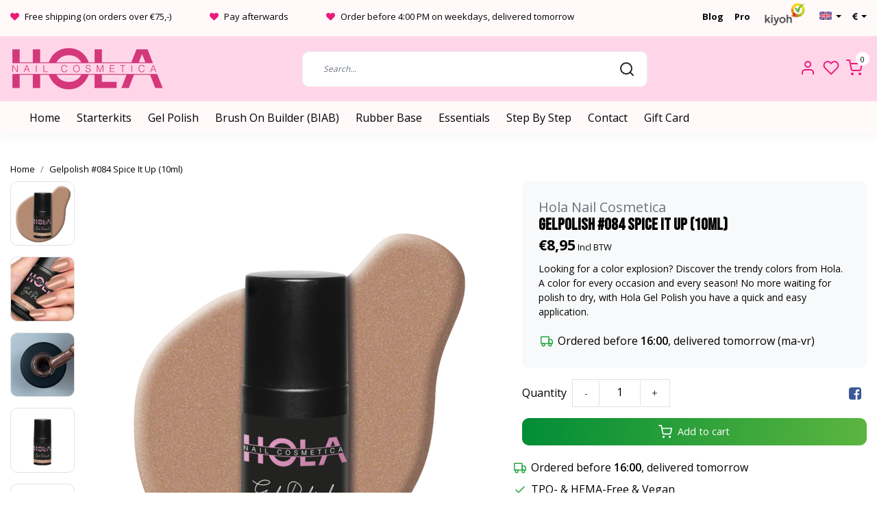

--- FILE ---
content_type: text/html;charset=utf-8
request_url: https://www.holacosmetica.com/en/gelpolish-084-spice-it-up-10ml-139096541.html
body_size: 25357
content:
<!DOCTYPE html>
<html lang="en">
<head>
  <!--
    Dynamic Theme
    Theme by InStijl Media
    https://www.instijlmedia.nl
    
    If you are interested in our special offers or some customizaton, please contact us at support@instijlmedia.nl.
    -->
  <title>Gelpolish #084 Spice It Up (10ml)</title>
  <meta name="description" content="Looking for a color explosion? Discover the trendy colors from Hola. A color for every occasion and every season! No more waiting for polish to dry, with Hol..." />
  <meta name="keywords" content="Hola, Nail, Cosmetica, Gelpolish, #084, Spice, It, Up, (10ml), Hola, nail, nails, cosmetica, cosmetics, gelpolish" />
  <meta http-equiv="X-UA-Compatible" content="IE=Edge">
  <meta name="viewport" content="width=device-width">
  <meta name="apple-mobile-web-app-capable" content="yes">
  <meta name="apple-mobile-web-app-status-bar-style" content="black">
  <link rel="shortcut icon" href="https://cdn.webshopapp.com/shops/338192/themes/179522/v/2754696/assets/favicon.ico?20251113093655" type="image/x-icon" />
  <meta property="og:title" content="Gelpolish #084 Spice It Up (10ml)">
  <meta property="og:type" content="website">
  <meta property="og:description" content="Looking for a color explosion? Discover the trendy colors from Hola. A color for every occasion and every season! No more waiting for polish to dry, with Hol...">
  <meta property="og:site_name" content="Hola Nail Cosmetica">
  <meta property="og:url" content="https://www.holacosmetica.com/">
    <meta property="og:image" content="https://cdn.webshopapp.com/shops/338192/files/440462462/image.jpg">
  <meta property="og:image:width" content="1000px" />
  <meta property="og:image:height" content="525px" />
    <meta name="facebook-domain-verification" content="3rsdgnjagxixxvi0msdhgcmxjp6dqd" />
	<link rel="preconnect" href="//ajax.googleapis.com">
	<link rel="preconnect" href="//cdn.webshopapp.com/">
	<link rel="preconnect" href="//cdn.webshopapp.com/">	
	<link rel="preconnect" href="//fonts.googleapis.com">
	<link rel="preconnect" href="//fonts.gstatic.com" crossorigin>
  <link rel="dns-prefetch" href="//ajax.googleapis.com">
	<link rel="dns-prefetch" href="//cdn.webshopapp.com/">
	<link rel="dns-prefetch" href="//cdn.webshopapp.com/">	
	<link rel="dns-prefetch" href="//fonts.googleapis.com">
	<link rel="dns-prefetch" href="//fonts.gstatic.com" crossorigin>
  <!-- Theme fonts -->
  <link href="//fonts.googleapis.com/css?family=Open%20Sans:400,300,600,700|Bebas%20Neue:300,400,600,700" rel="preload" as="style">
    <link href="//fonts.googleapis.com/css?family=Open%20Sans:400,300,600,700|Bebas%20Neue:300,400,600,700" rel="stylesheet">
	<!-- Theme CSS -->
  <link rel="stylesheet" href="https://cdn.webshopapp.com/shops/338192/themes/179522/assets/css-bootstrap.css?20260112130703" />
  <link rel="stylesheet" href="https://cdn.webshopapp.com/shops/338192/themes/179522/assets/css-owl-carousel.css?20260112130703" />
    <link rel="stylesheet" href="https://cdn.webshopapp.com/shops/338192/themes/179522/assets/style.css?20260112130703" />
    <link rel="stylesheet" href="https://cdn.webshopapp.com/shops/338192/themes/179522/assets/settings.css?20260112130703" />
  <script src="https://cdn.webshopapp.com/shops/338192/themes/179522/assets/js-jquery.js?20260112130703"></script>
  <!-- Google Tag Manager -->
      <meta charset="utf-8"/>
<!-- [START] 'blocks/head.rain' -->
<!--

  (c) 2008-2026 Lightspeed Netherlands B.V.
  http://www.lightspeedhq.com
  Generated: 17-01-2026 @ 07:03:28

-->
<link rel="canonical" href="https://www.holacosmetica.com/en/gelpolish-084-spice-it-up-10ml-139096541.html"/>
<link rel="alternate" href="https://www.holacosmetica.com/en/index.rss" type="application/rss+xml" title="New products"/>
<meta name="robots" content="noodp,noydir"/>
<meta name="google-site-verification" content="Yml8dbL9EroP_3iYEypYdVUI456tpirSsQluIGRGJUM"/>
<meta name="google-site-verification" content="OiM63gIXjy1ujgJjBPSWXwn7H5PP4LO8xM3v2qeLAK0"/>
<meta property="og:url" content="https://www.holacosmetica.com/en/gelpolish-084-spice-it-up-10ml-139096541.html?source=facebook"/>
<meta property="og:site_name" content="Hola Nail Cosmetica"/>
<meta property="og:title" content="Gelpolish #084 Spice It Up (10ml)"/>
<meta property="og:description" content="Looking for a color explosion? Discover the trendy colors from Hola. A color for every occasion and every season! No more waiting for polish to dry, with Hol..."/>
<meta property="og:image" content="https://cdn.webshopapp.com/shops/338192/files/440462462/hola-nail-cosmetica-gelpolish-084-spice-it-up-10ml.jpg"/>
<script>
(function(w,d,s,l,i){w[l]=w[l]||[];w[l].push({'gtm.start':
new Date().getTime(),event:'gtm.js'});var f=d.getElementsByTagName(s)[0],
j=d.createElement(s),dl=l!='dataLayer'?'&l='+l:'';j.async=true;j.src=
'https://www.googletagmanager.com/gtm.js?id='+i+dl;f.parentNode.insertBefore(j,f);
})(window,document,'script','dataLayer','GTM-576TR6D');
</script>
<script src="https://www.googletagmanager.com/gtag/js?id=AW-10900853375"></script>
<script>
  window.dataLayer = window.dataLayer || [];
    function gtag(){dataLayer.push(arguments);}
    gtag('js', new Date());

    gtag('config', 'AW-10900853375');
</script>
<script>
/* CRW - Head injection by InStijl Media - generated at: 12-04-2023 18:40:04 */
var ism_rating = "8.3";
var ism_ratingcount = "68";
var ism_ratingpage = "https://www.kiyoh.com/reviews/1067563/hola_cosmetica";
var ism_last_reviews = '[{"review_id":"89d4a878-5bd3-4ca8-a934-a7b010aba801","name":"teatsche dijkhuis","date":"08-04-2023 10:51","score":8,"review":"leuke aanbieding ..6x eigen kleurtje..kleuren wijken wel een beetje af ..heb helaas 1 kleur besteld(blue hue) die ik nooit zou bestelllen..wist niet dat ik die had aangeklikt..niet goed opgelet"},{"review_id":"b87d6188-01d3-4c78-9855-c43781230e71","name":"Corine","date":"08-04-2023 08:42","score":9,"review":"Kleuren in het echt anders.veel feller van kleur"},{"review_id":"d45a1d0b-3be0-47bd-a58b-ef09432c1807","name":"Natasha","date":"04-04-2023 07:34","score":8,"review":"Mooie producten met goede kleur pigmentatie.<br\/><br\/>Snelle levering."},{"review_id":"559610f9-31bd-4c63-a828-afb8a27983af","name":"Yfke","date":"03-04-2023 19:07","score":10,"review":"Super mooie kleuren en de lak lakt heel erg mooi.<br\/>Ik ben er erg blij mee"},{"review_id":"4bdbdf02-e0d8-4d70-b8ae-1a1f7a28ce14","name":"Chantal","date":"31-03-2023 14:52","score":8,"review":"Zondag besteld, woensdag is het bezorgd, wel een snelle verzending maar niet zo snel als ze op de site melden. Netjes verpakt en alles ziet er goed uit en werkt ook fijn. Het is nu alleen afwachten hoelang de producten mooi blijven zitten, maar tot nu toe ben ik blij met het uitgebreide starterspakket.<br\/>Alleen op de site staat bij aankoop vanaf \u20ac50,- GRATIS Top Gel Flaks, alleen helaas zat die er niet bij, dat is wel jammer."},{"review_id":"3d8ac86f-64fa-4524-ae56-82f10d4dbdae","name":"Femke","date":"31-03-2023 11:14","score":10,"review":"Supersnelle verzending. Kleuren op de site wijken wel iets af van de realistische kleur. Maar voor mij nog steeds prima!"},{"review_id":"8fb0cda5-4ba6-4b2e-95b0-0761b5864246","name":"Colinda","date":"31-03-2023 08:10","score":10,"review":"Snelle levering. Mooie gellak gegekocht"},{"review_id":"aa0a198b-3a23-4142-9c0a-b4b39b43e845","name":"Cemile","date":"26-03-2023 09:34","score":9,"review":"Geweldig kleuren ,top kiez combinaties. ben blij dat ik ze heb"}]';
var review_system = "<a href=\'https://www.kiyoh.com/reviews/1067563/hola_cosmetica\' target=\'_blank\'>KiyOh</a>";
var shop_name = "Hola Nail  Cosmetica";
var starsColor = "#F39200";
var languages = ["/", "/nl/", "/en/", "/de/", "/da/", "/us/", "/es/", "/fr/", "/fc/", "/it/", "/no/", "/pl/"];

/* Inject Rich Snippets */
    (function(){
        var data = {
                "@context": "http://schema.org",
                "@type": "Organization",
                "name" : "Hola Nail  Cosmetica",
                "aggregateRating": {
                      "@type": "AggregateRating",
                      "ratingValue" : "8.3",
                      "bestRating" : "10",
                      "reviewCount" : "68",
                      "worstRating" : "1"
                }
        };
        var script = document.createElement("script");
        script.type = "application/ld+json";
        script.innerHTML = JSON.stringify(data);
        document.getElementsByTagName("head")[0].appendChild(script);
    })(document);
</script>
<!--[if lt IE 9]>
<script src="https://cdn.webshopapp.com/assets/html5shiv.js?2025-02-20"></script>
<![endif]-->
<!-- [END] 'blocks/head.rain' -->
</head>
  
<body class="body osx webkit">
    <div id="wrapper" class="wrapper">
    <!-- Template -->
        

<header id="header" class="header-white nav-theme sticky-top">
    	<div class="theme-usp text-xl-left text-center up d-none d-sm-block ">
    <div class="container-ism">
        <div class="row">
          <div class="col-8 d-flex justify-content-between">
                      <div class="usp-1">
              <div class="usp-item d-inline-block align-items-center"><i class="fa fa-heart mr-2 co-theme"></i><span>Free shipping (on orders over €75,-)</span></div>
            </div>
                      <div class="usp-2">
              <div class="usp-item d-inline-block align-items-center"><i class="fa fa-heart mr-2 co-theme"></i><span>Pay afterwards</span></div>
            </div>
                      <div class="usp-3">
              <div class="usp-item d-inline-block align-items-center"><i class="fa fa-heart mr-2 co-theme"></i><span>Order before 4:00 PM on weekdays, delivered tomorrow</span></div>
            </div>
                      </div>
          <div class="col-4 d-flex justify-content-end">
            <div class="blog-link px-3">
              <a href="https://www.holacosmetica.com/en/blogs/blog/"><strong>Blog</strong></a>
            </div>
            <div class="pro-link pr-3">
              <a href="https://www.holacosmetica.com/en/pro/"><strong>Pro</strong></a>
            </div>
            <div class="review-logo pr-3 pb-2">
            	<a target="_blank" href="https://www.kiyoh.com/reviews/1067563/hola_cosmetica"> <img src="https://cdn.webshopapp.com/shops/338192/files/419445005/kiyohimg-1.png" style="    max-height: 32px!important;    margin-top: -10px;"></a>
            </div>
            	<div class="dropdown languages-dropdown mr-3">
                <div class="dropdown-toggle" type="button" id="dropdownLanguage" data-toggle="dropdown" aria-haspopup="true" aria-expanded="false">
                  <span class="flag flag-en"></span>
                </div>
                <div class="dropdown-menu" aria-labelledby="dropdownLanguage">
                                    	<a class="dropdown-item d-flex" href="https://www.holacosmetica.com/nl/"><span class="flag flag-nl"></span><span class="ml-2">Nederlands</span></a>
                                    	<a class="dropdown-item d-flex" href="https://www.holacosmetica.com/en/"><span class="flag flag-en"></span><span class="ml-2">English</span></a>
                                  </div>
              </div>
            <div class="dropdown currencies-dropdown">
              <div class="dropdown-toggle" type="button" id="dropdownCurrencies" data-toggle="dropdown" aria-haspopup="true" aria-expanded="false">
                  <i class="fa fa-eur"></i>
                </div>
                <div class="dropdown-menu" aria-labelledby="dropdownCurrencies">
                                    	<a class="dropdown-item d-flex" href=""><span class="ml-2"><i class="mr-2 fa fa-eur"></i>EUR</span></a>
                                    	<a class="dropdown-item d-flex" href=""><span class="ml-2"><i class="mr-2 fa fa-gbp"></i>GBP</span></a>
                                    	<a class="dropdown-item d-flex" href=""><span class="ml-2"><i class="mr-2 fa fa-usd"></i>USD</span></a>
                                    	<a class="dropdown-item d-flex" href=""><span class="ml-2"><i class="mr-2 fa fa-dkk"></i>DKK</span></a>
                                  </div>
            </div>
          </div>
        </div>
    </div>
</div>
  <style>
    .dropdown-item i, .dropdown-toggle i{color:#000 !important;}
  </style>
    <div class="header-inner bg-header text-header">
    <div class="container-ism">
      <div class="row">
                <div class="col-6 col-lg-4 pr-0 order-xl-1">
          <div class="logo d-flex  justify-content-start align-items-center h-100">
            <a href="" title="" onclick="mobileNav($(this));return false;" id="resNavOpener" class="link link-menu text-center text-header mr-2 d-xl-none d-block" data-target="#overlayNavigation">
              <div class="menu-icon">
              <span class="fa fa-bars" data-feather="menu" aria-hidden="true"></span>
              </div>
            </a>
            <a href="https://www.holacosmetica.com/en/" title="Hola Nail Cosmetica">
              <img src="https://cdn.webshopapp.com/shops/338192/themes/179522/v/2754621/assets/img-logo.png?20251113090034" alt="Hola Nail Cosmetica" class="img-logo img-fluid">
            </a>
          </div>
        </div>
        <div class="col-1 col-lg-5 w-100 d-lg-block d-none justify-content-center align-self-center order-xl-2">
          <div id="search">
            <form role="search" action="https://www.holacosmetica.com/en/search/" method="get" id="formSearch" class="d-md-block d-none position-relative"  data-search-type="desktop">
               <div class="search-theme white input-group-append btn-rounded align-items-center">
                  <input type="search" class="form-control border-squared-right border-0 py-3 h-auto focus-0" autocomplete="off" placeholder="Search..." value="" name="q" id="search-input" data-device="desktop">
                  <a href="" class="btn btn-theme border-squared-left mb-0 p-0 px-3" type="submit" title="Zoeken" onclick="$('#formSearch').submit();">
                    <i class="fa fa-search" data-feather="search"></i>
                  </a>
               </div>
              <div class="autocomplete hide">
                                  <div class="search-title-box text-body all text-center py-2 px-3">
                    <span>All categories <i><em>(0)</em></i></span>
                 </div>
                <div class="products products-livesearch row px-3 mb-3 clearfix"></div>
                <div class="notfound hide p-3">No products found...</div>
                <div class="more px-3 mb-3 clear">
                  <a class="btn btn-secondary btn-sm result-btn livesearch" href="https://www.holacosmetica.com/en/search/">
                    <span>View all results</span>
                  </a>
                </div>
              </div>
            </form>
          </div>
                  </div>
        <div class="col-6 col-lg-3 order-3">
          <div class="d-inline-block h-100 float-right">
                        <div class="hallmark align-text-bottom d-md-inline-block d-none">
                         </div>
                                                <div class="header-user header-languages d-none h-100">
              <div class="dropdown">
                <button class="btn-user btn-nav border-0 p-0 m-0 h-100 text-header focus-0" onclick="mobileNav($(this));return false;" data-target="#overlayUser">
                        							      						      							                  	<span class="flag flag-en"></span>
                  	      						                </button>
            	</div>
            </div>
                        <div class="header-user d-inline-block h-100">
              <button class="btn-user btn-nav border-0 p-0 m-0 h-100 text-header focus-0" onclick="mobileNav($(this));return false;" data-target="#overlayUser">
                <i class="fa fa-lg fa-user-o" aria-hidden="true" data-feather="user"></i>
              </button>
            </div>
                        <div class="header-heart d-inline-block h-100">
              <a href="https://www.holacosmetica.com/en/account/wishlist/" class="btn-heart btn-nav border-0 p-0 m-0 h-100 text-header focus-0">
                <i class="fa fa-lg fa-heart-o" aria-hidden="true" data-feather="heart"></i>
              </a>
            </div>
                        <div class="header-cart d-inline-block h-100">
              <button class="btn-user btn-nav border-0 p-0 m-0 h-100 text-header focus-0 position-relative" onclick="mobileNav($(this));return false;" data-target="#overlayCart">
                <i class="fa fa-lg fa-shopping-cart" aria-hidden="true" data-feather="shopping-cart"></i>
                <span class="cart-count">0</span>
              </button>
            </div>
          </div>
        </div>

      </div>
    </div>
  </div>
        <nav id="megamenu" class="navbar navbar-expand-lg bg-navbar text-navbar py-0 d-xl-block d-none">
  <div class="container-ism">
    <div class="ism-mainnav">
      <ul class="nav mr-auto">
                <li class="nav-item item  categories">
          <a href="https://www.holacosmetica.com/en/" title="Home" class="nav-link">
            <span>Home</span>
          </a>
        </li>
                                  <li class="nav-item item  categories">
            <a href="https://www.holacosmetica.com/en/starterkits/" class="nav-link">Starterkits</a>
                    	</li>
                          <li class="nav-item item  categories">
            <a href="https://www.holacosmetica.com/en/gel-polish/" class="nav-link">Gel Polish</a>
                        <div class="subnav ism-dropdown">
              	              	              	                                  <ul class="subnav-col list-unstyled m-0">
                                          <li class="subitem">
                        <a href="https://www.holacosmetica.com/en/gel-polish/new-colors/" title="New Colors">New Colors</a>
                      </li>
                                          <li class="subitem">
                        <a href="https://www.holacosmetica.com/en/gel-polish/color-collections/" title="Gel Polish Collections">Gel Polish Collections</a>
                      </li>
                                          <li class="subitem">
                        <a href="https://www.holacosmetica.com/en/gel-polish/base-top-coats/" title="Base &amp; Top Coats">Base &amp; Top Coats</a>
                      </li>
                                          <li class="subitem">
                        <a href="https://www.holacosmetica.com/en/gel-polish/flash-gels/" title="Flash Gels">Flash Gels</a>
                      </li>
                                          <li class="subitem">
                        <a href="https://www.holacosmetica.com/en/gel-polish/per-color/" title="Per Color">Per Color</a>
                      </li>
                                          <li class="subitem">
                        <a href="https://www.holacosmetica.com/en/gel-polish/all-colors/" title="All Colors">All Colors</a>
                      </li>
                                          <li class="subitem">
                        <a href="https://www.holacosmetica.com/en/gel-polish/design-your-collection/" title="Design Your Collection">Design Your Collection</a>
                      </li>
                                      </ul>
                            </div>
                    	</li>
                          <li class="nav-item item  categories">
            <a href="https://www.holacosmetica.com/en/brush-on-builder-biab/" class="nav-link">Brush On Builder (BIAB)</a>
                    	</li>
                          <li class="nav-item item  categories">
            <a href="https://www.holacosmetica.com/en/rubber-base/" class="nav-link">Rubber Base</a>
                    	</li>
                          <li class="nav-item item  categories">
            <a href="https://www.holacosmetica.com/en/essentials/" class="nav-link">Essentials</a>
                        <div class="subnav ism-dropdown">
              	              	              	                                  <ul class="subnav-col list-unstyled m-0">
                                          <li class="subitem">
                        <a href="https://www.holacosmetica.com/en/essentials/accessories/" title="Accessories">Accessories</a>
                      </li>
                                          <li class="subitem">
                        <a href="https://www.holacosmetica.com/en/essentials/base-top-coats/" title="Base &amp; Top Coats">Base &amp; Top Coats</a>
                      </li>
                                          <li class="subitem">
                        <a href="https://www.holacosmetica.com/en/essentials/cuticle-oil/" title="Cuticle Oil">Cuticle Oil</a>
                      </li>
                                          <li class="subitem">
                        <a href="https://www.holacosmetica.com/en/essentials/e-file/" title="E-File">E-File</a>
                      </li>
                                          <li class="subitem">
                        <a href="https://www.holacosmetica.com/en/essentials/liquids/" title="Liquids">Liquids</a>
                      </li>
                                          <li class="subitem">
                        <a href="https://www.holacosmetica.com/en/essentials/led-lamps/" title="LED Lamps">LED Lamps</a>
                      </li>
                                          <li class="subitem">
                        <a href="https://www.holacosmetica.com/en/essentials/tools/" title="Tools">Tools</a>
                      </li>
                                          <li class="subitem">
                        <a href="https://www.holacosmetica.com/en/essentials/all-nail-care/" title="All Nail Care">All Nail Care</a>
                      </li>
                                      </ul>
                            </div>
                    	</li>
                          <li class="nav-item item  categories">
            <a href="https://www.holacosmetica.com/en/step-by-step/" class="nav-link">Step By Step</a>
                        <div class="subnav ism-dropdown">
              	              	              	                                  <ul class="subnav-col list-unstyled m-0">
                                          <li class="subitem">
                        <a href="https://www.holacosmetica.com/en/step-by-step/gel-polish-application/" title="Gel Polish application">Gel Polish application</a>
                      </li>
                                          <li class="subitem">
                        <a href="https://www.holacosmetica.com/en/step-by-step/gel-polish-removal/" title="Gel Polish removal">Gel Polish removal</a>
                      </li>
                                      </ul>
                            </div>
                    	</li>
                                     <li class="nav-item item ">
          <a href="https://www.holacosmetica.com/service/" title="Contact" class="nav-link">Contact</a>
        </li>
                                                <li class="nav-item item ">
          <a href="https://www.holacosmetica.com/en/buy-gift-card/" title="Gift Card" class="nav-link">Gift Card</a>
        </li>
                      </ul>
    </div>
  </div>
</nav>
  </header>    	<div class="ism-messages">
      	    	</div>
          		<!-- PRODUCT META -->
<div itemscope itemtype="http://schema.org/Product">
  <meta itemprop="name" content="Hola Nail Cosmetica Gelpolish #084 Spice It Up (10ml)">
  <meta itemprop="url" content="https://www.holacosmetica.com/en/gelpolish-084-spice-it-up-10ml-139096541.html">
 	<meta itemprop="brand" content="Hola Nail Cosmetica" />  <meta itemprop="description" content="Looking for a color explosion? Discover the trendy colors from Hola. A color for every occasion and every season! No more waiting for polish to dry, with Hola Gel Polish you have a quick and easy application." />  <meta itemprop="image" content="https://cdn.webshopapp.com/shops/338192/files/440462462/300x300x2/hola-nail-cosmetica-gelpolish-084-spice-it-up-10ml.jpg" />  
  <meta itemprop="gtin13" content="1116084026689" />  <meta itemprop="mpn" content="1212277084" />  <meta itemprop="sku" content="0" />  
  <div itemprop="offers" itemscope itemtype="http://schema.org/Offer">
    <meta itemprop="priceCurrency" content="EUR">
    <meta itemprop="price" content="8.95" />
    <meta itemprop="url" content="https://www.holacosmetica.com/en/gelpolish-084-spice-it-up-10ml-139096541.html">
    <meta itemprop="priceValidUntil" content="2027-01-17" />
    <meta itemprop="itemCondition" itemtype="https://schema.org/OfferItemCondition" content="https://schema.org/NewCondition"/>
    <meta itemprop="availability" content="http://schema.org/InStock">  </div>
  </div><!-- PRODUCT TEMPLATE -->
<main id="productpage" class="bg-white main pt-230px">
  <div class="container-ism">  <nav class="d-inline-block" aria-label="breadcrumb">
    <ol class="breadcrumb bg-transparent d-flex px-0 py-2 mb-0">
      <li class="breadcrumb-item small"><a href="https://www.holacosmetica.com/en/" title="Home" class="text-body">Home</a></li>
            <li class="breadcrumb-item small active"><a href="https://www.holacosmetica.com/en/gelpolish-084-spice-it-up-10ml-139096541.html" title="Gelpolish #084 Spice It Up (10ml)" class="text-theme">Gelpolish #084 Spice It Up (10ml)</a></li>
          </ol>
  </nav>
</div>        	<div class="product-top bg-white">
  <div class="product-dropdown">
    <div class="container-ism">
      <div class="product-dropdown-wrap row justify-content-between align-items-center">
        <div class="product-dropdown-info d-flex align-items-center col-xl-8 col-md-6 col-12">
          <div class="product-dropdown-thumb">
          	<img src="https://cdn.webshopapp.com/shops/338192/files/440462462/65x65x2/hola-nail-cosmetica-gelpolish-084-spice-it-up-10ml.jpg" alt="Hola Nail Cosmetica Gelpolish #084 Spice It Up (10ml)" class="product-thumbnail" />
        	</div>
          <div class="product-details ml-2">
            <strong class="product-title font-weight-bold" itemprop="name" content="Hola Nail Cosmetica Gelpolish #084 Spice It Up (10ml)">Gelpolish #084 Spice It Up (10ml)</strong>
            <div class="price">
                                <strong class="price-new">€8,95</strong>
                             </div>
          </div>
        </div>
        <div class="product-dropdown-cart d-flex justify-lg-content-end justify-content-between text-right my-lg-0 my-2 col-xl-4 col-md-6 col-12">
          <a href="javascript:;" onclick="$('#product_configure_form').submit();" class="btn btn-incart btn-darken btn-rounded btn-block btn-shoppingcart no-effect" title="Add to cart">
            <span class="text">Add to cart</span>
                        <span class="icon d-lg-inline-block d-none"><i class="fa fa-shopping-cart"></i></span>
                      </a>
               </div>
      </div>
    </div>
  </div>
  <div class="container-ism">
      <div class="product-top">
        <div class="row">
        <!-- Tablet & PC Image slider -->  
                <div class="col-md-6 col-xl-7 d-none d-sm-block">
          <div class="ism-product-slider sticky portrait">
                        <div class="row">
                <div class="order-2 order-xl-1 col-md-12 col-xl-2">
                  <div class="ism-thumb-row row thumbnail-wrapper-scroll">
                                        <div class="ism-thumb col-md-4 col-xl-12 mb-3">
                      <a data-image-id="440462462" class="active">
                                                <img src=" " data-src="https://cdn.webshopapp.com/shops/338192/files/440462462/174x174x3/gelpolish-084-spice-it-up-10ml.jpg" title="Gelpolish #084 Spice It Up (10ml)" alt="Gelpolish #084 Spice It Up (10ml)" class="lazy img-fluid btn-rounded border cursor-hover"/>
                                              </a>
                    </div>
                                        <div class="ism-thumb col-md-4 col-xl-12 mb-3">
                      <a data-image-id="416653715">
                                                <img src=" " data-src="https://cdn.webshopapp.com/shops/338192/files/416653715/174x174x3/gelpolish-084-spice-it-up-10ml.jpg" title="Gelpolish #084 Spice It Up (10ml)" alt="Gelpolish #084 Spice It Up (10ml)" class="lazy img-fluid btn-rounded border cursor-hover"/>
                                              </a>
                    </div>
                                        <div class="ism-thumb col-md-4 col-xl-12 mb-3">
                      <a data-image-id="422924894">
                                                <img src=" " data-src="https://cdn.webshopapp.com/shops/338192/files/422924894/174x174x3/gelpolish-084-spice-it-up-10ml.jpg" title="Gelpolish #084 Spice It Up (10ml)" alt="Gelpolish #084 Spice It Up (10ml)" class="lazy img-fluid btn-rounded border cursor-hover"/>
                                              </a>
                    </div>
                                        <div class="ism-thumb col-md-4 col-xl-12 mb-3">
                      <a data-image-id="416653716">
                                                <img src=" " data-src="https://cdn.webshopapp.com/shops/338192/files/416653716/174x174x3/gelpolish-084-spice-it-up-10ml.jpg" title="Gelpolish #084 Spice It Up (10ml)" alt="Gelpolish #084 Spice It Up (10ml)" class="lazy img-fluid btn-rounded border cursor-hover"/>
                                              </a>
                    </div>
                                        <div class="ism-thumb col-md-4 col-xl-12 mb-3">
                      <a data-image-id="422366236">
                                                <img src=" " data-src="https://cdn.webshopapp.com/shops/338192/files/422366236/174x174x3/gelpolish-084-spice-it-up-10ml.jpg" title="Gelpolish #084 Spice It Up (10ml)" alt="Gelpolish #084 Spice It Up (10ml)" class="lazy img-fluid btn-rounded border cursor-hover"/>
                                              </a>
                    </div>
                                      </div>
                </div>
              <div class="order-1 order-xl-2 col-md-12 col-xl-10 mb-5 mb-xl-0 pr-xl-4">
                <div class="ism-product-images">
                                        <div class="item text-center">
                      <a href="https://cdn.webshopapp.com/shops/338192/files/440462462/gelpolish-084-spice-it-up-10ml.jpg" data-fancybox="gallery" class="position-relative  first" data-image-id="440462462">
                                            <img src=" " data-src="https://cdn.webshopapp.com/shops/338192/files/440462462/555x640x2/gelpolish-084-spice-it-up-10ml.jpg" title="Gelpolish #084 Spice It Up (10ml)" alt="Gelpolish #084 Spice It Up (10ml)" class="lazy img-fluid btn-rounded" width="555" height="640">
                                            <div class="enlarge text-body small text-md-right text-center"><i class="fa fa-search-plus" aria-hidden="true"></i><span class="pl-2">Enlarge image</span></div>
                      </a>
                    </div>
                                        <div class="item text-center">
                      <a href="https://cdn.webshopapp.com/shops/338192/files/416653715/gelpolish-084-spice-it-up-10ml.jpg" data-fancybox="gallery" class="position-relative " data-image-id="416653715">
                                            <img src=" " data-src="https://cdn.webshopapp.com/shops/338192/files/416653715/555x640x2/gelpolish-084-spice-it-up-10ml.jpg" title="Gelpolish #084 Spice It Up (10ml)" alt="Gelpolish #084 Spice It Up (10ml)" class="lazy img-fluid btn-rounded" width="555" height="640">
                                            <div class="enlarge text-body small text-md-right text-center"><i class="fa fa-search-plus" aria-hidden="true"></i><span class="pl-2">Enlarge image</span></div>
                      </a>
                    </div>
                                        <div class="item text-center">
                      <a href="https://cdn.webshopapp.com/shops/338192/files/422924894/gelpolish-084-spice-it-up-10ml.jpg" data-fancybox="gallery" class="position-relative " data-image-id="422924894">
                                            <img src=" " data-src="https://cdn.webshopapp.com/shops/338192/files/422924894/555x640x2/gelpolish-084-spice-it-up-10ml.jpg" title="Gelpolish #084 Spice It Up (10ml)" alt="Gelpolish #084 Spice It Up (10ml)" class="lazy img-fluid btn-rounded" width="555" height="640">
                                            <div class="enlarge text-body small text-md-right text-center"><i class="fa fa-search-plus" aria-hidden="true"></i><span class="pl-2">Enlarge image</span></div>
                      </a>
                    </div>
                                        <div class="item text-center">
                      <a href="https://cdn.webshopapp.com/shops/338192/files/416653716/gelpolish-084-spice-it-up-10ml.jpg" data-fancybox="gallery" class="position-relative " data-image-id="416653716">
                                            <img src=" " data-src="https://cdn.webshopapp.com/shops/338192/files/416653716/555x640x2/gelpolish-084-spice-it-up-10ml.jpg" title="Gelpolish #084 Spice It Up (10ml)" alt="Gelpolish #084 Spice It Up (10ml)" class="lazy img-fluid btn-rounded" width="555" height="640">
                                            <div class="enlarge text-body small text-md-right text-center"><i class="fa fa-search-plus" aria-hidden="true"></i><span class="pl-2">Enlarge image</span></div>
                      </a>
                    </div>
                                        <div class="item text-center">
                      <a href="https://cdn.webshopapp.com/shops/338192/files/422366236/gelpolish-084-spice-it-up-10ml.jpg" data-fancybox="gallery" class="position-relative " data-image-id="422366236">
                                            <img src=" " data-src="https://cdn.webshopapp.com/shops/338192/files/422366236/555x640x2/gelpolish-084-spice-it-up-10ml.jpg" title="Gelpolish #084 Spice It Up (10ml)" alt="Gelpolish #084 Spice It Up (10ml)" class="lazy img-fluid btn-rounded" width="555" height="640">
                                            <div class="enlarge text-body small text-md-right text-center"><i class="fa fa-search-plus" aria-hidden="true"></i><span class="pl-2">Enlarge image</span></div>
                      </a>
                    </div>
                                        </div>  
                    <div class="d-flex justify-content-center align-items-center">
                 
                </div>
              </div>
            </div>
                  </div>
        </div>
                          <div class="col-md-6 col-xl-5">
            <div class="row">
              <div class="col-md-12">
                <div class="product-cart-details bg-light btn-rounded p-3 p-md-4 mb-3 clearfix">
                  <div class="product-title">
                  <span class="brand-title h5 text-muted d-inline-block align-middle mr-2">Hola Nail Cosmetica</span>                                      <h1 class="product-title h4 font-weight-bold mb-0">Gelpolish #084 Spice It Up (10ml)</h1>
                </div>
                                  <div id="productPrice" class="mb-2">
                    <div class="product-price">
  <div class="d-block">
        <strong class="price-new d-inline-block">€8,95</strong><small class="shipping-cost collection"> Incl BTW</small>
          </div>
</div>
<div class="product-shipping-cost text-muted">
	  <small class="unit-cost collection">
      </small>
    </div>                  </div>
                 	                                    <div class="product-description">
                  	<p class="small-xs mb-2">Looking for a color explosion? Discover the trendy colors from Hola. A color for every occasion and every season! No more waiting for polish to dry, with Hola Gel Polish you have a quick and easy application.</p>
                  </div>
                  									                                    <form action="https://www.holacosmetica.com/en/cart/add/274932328/" id="product_configure_form" method="post">  
                    <div class="product-custom mb-3 d-none">
                                              <input type="hidden" name="bundle_id" id="product_configure_bundle_id" value="">
                                          </div>
                                        										<ul class="product-usp list-unstyled mb-0">
                                        <li class="py-1">
                    	<i class="fa-solid fa-truck text-success" data-feather="truck" height="18" aria-hidden="true"></i>
            					Ordered before <strong>16:00</strong>, delivered tomorrow (ma-vr)
                    </li>
                  	                      </ul>
										                    
                                          </div>
                  	                    <div class="d-flex align-items-center justify-content-between">
                                            <div class="quantity-block d-flex align-items-center">
                        <span>Quantity </span>
                        <div class="quantity border bg-white ml-2">
                          <a href="javascript:;" data-way="down" class="btn btn-white px-3 border-right text-center align-self-center text-dark text-underline-0">-</a>
                          <input type="text" name="quantity" value="1" title="Qty" class="border-0 text-center flex-grow-1" size="4">
                          <a href="javascript:;" data-way="up" class="btn btn-white px-3 border-left text-center align-self-center text-dark text-underline-0">+</a>
                        </div>
                      </div>
                                                                <div class="socialmedia my-2">
                          
                        <div class="social-icon d-inline-block pr-2">
                          <a href="#" target="_blank" onclick="window.open('http://www.facebook.com/share.php?u=https://www.holacosmetica.com/en/gelpolish-084-spice-it-up-10ml-139096541.html&title=Gelpolish #084 Spice It Up (10ml)', 'Deel Gelpolish #084 Spice It Up (10ml)','status,width=600,height=400'); return false" title="Facebook" class="text-body text-decoration-underline font-weight-bold"><i class="fa fa-lg fa-facebook-square"></i></a>
                        </div>
                                                                                                                                          </div>
                                      </div>
                                        <div class="mt-3 d-flex">
                    	<div class="d-block w-100 mb-3">
                                                <a href="javascript:;" onclick="$('#product_configure_form').submit();return false" class="btn btn-incart btn-darken btn-rounded d-flex align-items-center justify-content-center py-2 w-100" title="Add to cart" data-product='{"title":"Gelpolish #084 Spice It Up (10ml)","price":"8,95","img":"https://cdn.webshopapp.com/shops/338192/files/440462462/220x210x2/image.jpg"}'  data-related='[{"id":"1","title":"HNC Gelpolish Base Gel","price":"7,46","img":"https://cdn.webshopapp.com/shops/338192/files/402717568/220x210x2/image.jpg"},{"id":"2","title":"HNC Gelpolish Top Gel (10ml)","price":"7,46","img":"https://cdn.webshopapp.com/shops/338192/files/402722760/220x210x2/image.jpg"},{"id":"3","title":"HNC Must-Have Starter Set","price":"7,46","img":"https://cdn.webshopapp.com/shops/338192/files/402731675/220x210x2/image.jpg"},{"id":"4","title":"HNC Holly Jolly Time Gelpolish Collection (6x10ml)","price":"17,50","img":"https://cdn.webshopapp.com/shops/338192/files/416887379/220x210x2/image.jpg"},]'>
                          <i class="fa fa-shopping-cart pr-1 mr-1" data-feather="shopping-cart" aria-hidden="true"></i>Add to cart
                        </a>
                                              </div>
                  	</div>
                                      </form>
                </div>
                <ul class="product-usp list-unstyled mb-0">
                  	                    <li class="py-1">
                    	<i class="fa-solid fa-truck text-success" data-feather="truck" height="18" aria-hidden="true"></i>
            					Ordered before <strong>16:00</strong>, delivered tomorrow
                    </li>
                  	                  	                  	<li class="py-1">
                    	<i class="fa fa-check text-success" data-feather="check" height="18" aria-hidden="true"></i>
                      TPO- & HEMA-Free & Vegan
                    </li>
                  	                  	<li class="py-1">
                    	<i class="fa fa-check text-success" data-feather="check" height="18" aria-hidden="true"></i>
                      Free shipping on orders over €75,-
                    </li>
                  	                  	<li class="py-1">
                    	<i class="fa fa-check text-success" data-feather="check" height="18" aria-hidden="true"></i>
                      Excellent coverage, requires only 1–2 coats
                    </li>
                  	                                        <li class="py-1">
                      <i class="fa fa-check text-success" data-feather="check" height="18" aria-hidden="true"></i>
                      <strong>More information? </strong><a href="https://www.holacosmetica.com/en/service/?message=Ik heb een vraag over dit product.&amp;subject=Gelpolish%20%23084%20Spice%20It%20Up%20%2810ml%29#customerservice" class="text-body scroll">Contact us about this product</a>
                    </li>
                                     </ul>
              </div>
            </div>
          </div>
        </div>
      </div>
  </div>
</div>
<div class="product-bottom bg-white pt-lg-5 pt-2">
  <div class="container-ism">
    <div class="row">
      <div class="col-lg-12 col-12">
        <div class="block-information">
                    <div class="block-box block-info mb-lg-3 mb-2">
                        <div class="title-box h4 text-headings mb-lg-3 mb-0">
              <strong>Product description</strong>
            </div>
                      	                        <div id="info" class="content-box show">
              <p><u><b>Product description</b></u></p>
<p>Looking for a color explosion? Discover the trendy colors from Hola. A color for every occasion and every season! No more waiting for polish to dry, with Hola Gel Polish you have a quick and easy application and when you are ready to change your color, a quick and easy removal!</p>
<p>The Hola Gel Polish colors are vegan, HEMA-free and have the perfect coverage in two coats.</p>
<p><u><b>Features &amp; benefits</b></u></p>
<ul>
<li>100% Vegan</li>
<li>100% HEMA-free</li>
<li>Perfect coverage</li>
<li>At least 14 day wear</li>
<li>No odor</li>
<li>No damage to natural nails</li>
<li>No waiting for polish to dry</li>
<li>Easy to remove in 10 minutes</li>
<li>Cure: 30 sec in the Hola Lamp</li>
</ul>
<p><u><b>Usage</b></u></p>
<ul>
<li><b>Step 1: </b>Prepare the natural nail - Wash hands. Push back cuticles with a cuticle pusher, remove dead skin cells and buff gently to remove the shine with the HNC Block Buffer White.</li>
<li><b>Step 2: </b>Clean and temporarily dehydrate the natural nail with HNC Prep &amp; Cleanse on a nail wipe. Allow to fully dry.</li>
<li><strong>Step 3: </strong>HNC Gel Polish Base Gel - Wipe the brush off on the bottle neck to remove excess product. Apply an extremely thin layer to the nail plate. Cap the free edge of the nail to ensure durability and prevent shrinkage of the product. Cure all four fingers together for 30 sec. in the Hola Lamp. Repeat the process on the other hand then on the thumbs.</li>
<li><b>Step 4: </b>HNC Gel Polish Color - Wipe the brush off on the bottle neck to remove excess product. Cap the free edge with HNC Gel Polish to ensure durability and prevent shrinkage of the color. Apply a thin layer to the entire nail. Ensure to keep polish off the skin. If polish has touched the skin remove prior to curing the nail by using HNC Prep &amp; Cleanse and a Cuticle Pusher. Cure all four nails for 30 sec in the Hola Lamp. LED. Repeat the process on the other hand and thumbs. Dark colors may need a double cure.</li>
<li><b>Step 5: </b>HNC Gel Polish Color - Apply a second thin coat of polish using the same process. This coat provides full coverage.</li>
<li><b>Step 6: </b>HNC Gel Polish Top Gel - Wipe the brush off on the bottle neck to remove excess product. Cap the free edge of the nail to ensure durability and prevent shrinkage of the product. Apply a thin layer of HNC Gel Polish Top Gel to each nail surface of all four nails on one hand. Cure all four nails for 30 sec in the Hola Lamp. Repeat on the other hand and finish with thumb application.</li>
</ul>
<p><u><b>REMOVAL - HNC soak it off remover</b></u></p>
<ul>
<li><b>Step 1: </b>File the entire surface of the nail with the HNC Halfmoon File to break the seal on each nail. Saturate a HNC Nail Wrap with HNC Soak It Off Remover and secure the wrap firmly around the finger.</li>
<li><b>Step 2: </b>Leave the HNC Nail Wrap on the finger for ten minutes. Using a twisting motion, pull the HNC Nail Wrap and product from the fingernail.</li>
<li><b>Step 3:</b> If necessary, replace the wrap for a little longer to remove excess gel polish. Gently remove any excess Gel Polish using with a Cuticle Pusher. Be careful not to scrape away the surface layers of the natural nail plate.</li>
</ul>
            </div>
                                  </div>
                                                            <div class="block-box block-spec mb-lg-3 mb-2">
                        <div class="title-box text-headings">
              <strong>Product information</strong>
            </div>
                        <div id="code" class="content-box show">
              <table class="table table-borderless mb-0" style="width:25% !important;">
                                <tr>
                  <td class="text-muted border-0 p-0">Brand</td>
                  <td class="border-0 p-0"><a href="https://www.holacosmetica.com/en/brands/hola-nail-cosmetica/" title="Hola Nail Cosmetica"><u>Hola Nail Cosmetica</u></a></td>
                </tr>
                                                 <tr>
                  <td class="text-muted border-0 p-0">Article code</td>
                  <td class="border-0 p-0">1212277084</td>
                </tr>
                                                                 <tr>
                  <td class="text-muted border-0 p-0">EAN</td>
                  <td class="border-0 p-0">1116084026689</td>
                </tr>
                              </table>
            </div>
        	</div>
                </div>
              </div>
            <div class="col-lg-12 col-12 py-4">
                <div class="block-box block-related mb-lg-0 mb-2">
          <div class="title-box h4 text-headings mb-lg-4">
            <strong>Related products</strong>
          </div>
          <div class="content-box">
            <div class="products-related row">
              <div class="col-12 order-2 order-lg-2">
                <div class="related-slider owl-carousel owl-theme">
                                                        <div class="productborder  5 with-border mb-4">
  <div class="product product-134651897 bg-white h-100 pb-xl-3 btn-rounded onstock" data-ajax="https://www.holacosmetica.com/en/gelpolish-base-gel.ajax" data-id="134651897" data-collection-url="https://www.holacosmetica.com/en/gelpolish-084-spice-it-up-10ml-139096541.html">
    <div class="product-image position-relative">
      <a href="https://www.holacosmetica.com/en/gelpolish-base-gel.html" title="HNC Gelpolish Base Gel">
        <figure class="product-image1 mb-0">
                      <img src="//placehold.jp/288x420.png?text=" class=" img-fluid d-block btn-rounded border-squared-bottom owl-lazy" data-src="https://cdn.webshopapp.com/shops/338192/files/402717568/288x420x2/hola-nail-cosmetica-hnc-gelpolish-base-gel.webp" data-sizes="288x420x2" alt="HNC Gelpolish Base Gel" width="288" height="420">
                  </figure>
                        <div class="sale-tag bg-theme position-absolute"style="top:31.5%;">
          -25%
                  </div>
                        <div class="sale-tag bg-theme position-absolute" style="top:20%;width:70px;">
          Sale
        </div>
              </a>
          </div>
    <div class="product-details text-center">
      <div class="product-title p-0 ">
        <span class="card-text text-truncate d-block text-muted mb-0">Hola Nail Cosmetica</span>
        <a href="https://www.holacosmetica.com/en/gelpolish-base-gel.html" title="HNC Gelpolish Base Gel" class="title text-body"><strong>HNC Gelpolish Base Gel</strong></a>
      </div>

                  <div class="usp-list">
                <p class="text mb-0">The HNC Base Gel creates a sticky base between your natural nail and the gel polish color of your choice. The HNC Base i...</p>
              </div>
                        
            <div class="product-variant text-truncate">
                <span class="text-muted">products.more_variants_available</span>
              </div>
                <div class="d-lg-flex align-items-end justify-content-around">
        <div class="priceCompare">
          <div class="productPrice"><div class="product-price">
  <div class="d-block">
        <strong class="price-new d-inline-block discount">€7,46</strong><small class="shipping-cost collection"> Incl BTW</small>
    <div class="pl-md-2 d-inline-block"><del>€9,95</del></div>
      </div>
</div>
<div class="product-shipping-cost text-muted">
	  <small class="unit-cost collection">
      </small>
    </div></div>                  </div>
                <div class="product-cart">
          <a href="https://www.holacosmetica.com/en/cart/add/266293489/" class="btn btn-incart mt-md-0 mt-2 btn-darken btn-rounded text-center p-2" title="Add to cart"><svg data-feather="shopping-cart" height="22" width="22" aria-hidden="true"></svg></a>
        </div>
              </div>
          </div>
  </div>
</div>                                      <div class="productborder  5 with-border mb-4">
  <div class="product product-134654811 bg-white h-100 pb-xl-3 btn-rounded onstock" data-ajax="https://www.holacosmetica.com/en/gelpolish-top-gel-10ml.ajax" data-id="134654811" data-collection-url="https://www.holacosmetica.com/en/gelpolish-084-spice-it-up-10ml-139096541.html">
    <div class="product-image position-relative">
      <a href="https://www.holacosmetica.com/en/gelpolish-top-gel-10ml.html" title="HNC Gelpolish Top Gel (10ml)">
        <figure class="product-image1 mb-0">
                      <img src="//placehold.jp/288x420.png?text=" class=" img-fluid d-block btn-rounded border-squared-bottom owl-lazy" data-src="https://cdn.webshopapp.com/shops/338192/files/402722760/288x420x2/hola-nail-cosmetica-hnc-gelpolish-top-gel-10ml.webp" data-sizes="288x420x2" alt="HNC Gelpolish Top Gel (10ml)" width="288" height="420">
                  </figure>
                        <div class="sale-tag bg-theme position-absolute"style="top:31.5%;">
          -25%
                  </div>
                        <div class="sale-tag bg-theme position-absolute" style="top:20%;width:70px;">
          Sale
        </div>
              </a>
          </div>
    <div class="product-details text-center">
      <div class="product-title p-0 ">
        <span class="card-text text-truncate d-block text-muted mb-0">Hola Nail Cosmetica</span>
        <a href="https://www.holacosmetica.com/en/gelpolish-top-gel-10ml.html" title="HNC Gelpolish Top Gel (10ml)" class="title text-body"><strong>HNC Gelpolish Top Gel (10ml)</strong></a>
      </div>

                  <div class="usp-list">
                <p class="text mb-0">Give your nails the finish you want! Use HNC Top Gel for a super shiny finish. No need to cleanse these nails after curi...</p>
              </div>
                        
            <div class="product-variant text-truncate">
                <span class="text-muted">products.more_variants_available</span>
              </div>
                <div class="d-lg-flex align-items-end justify-content-around">
        <div class="priceCompare">
          <div class="productPrice"><div class="product-price">
  <div class="d-block">
        <strong class="price-new d-inline-block discount">€7,46</strong><small class="shipping-cost collection"> Incl BTW</small>
    <div class="pl-md-2 d-inline-block"><del>€9,95</del></div>
      </div>
</div>
<div class="product-shipping-cost text-muted">
	  <small class="unit-cost collection">
      </small>
    </div></div>                  </div>
                <div class="product-cart">
          <a href="https://www.holacosmetica.com/en/cart/add/266299573/" class="btn btn-incart mt-md-0 mt-2 btn-darken btn-rounded text-center p-2" title="Add to cart"><svg data-feather="shopping-cart" height="22" width="22" aria-hidden="true"></svg></a>
        </div>
              </div>
          </div>
  </div>
</div>                                      <div class="productborder  5 with-border mb-4">
  <div class="product product-134657619 bg-white h-100 pb-xl-3 btn-rounded onstock" data-ajax="https://www.holacosmetica.com/en/must-have-starter-set.ajax" data-id="134657619" data-collection-url="https://www.holacosmetica.com/en/gelpolish-084-spice-it-up-10ml-139096541.html">
    <div class="product-image position-relative">
      <a href="https://www.holacosmetica.com/en/must-have-starter-set.html" title="HNC Must-Have Starter Set">
        <figure class="product-image1 mb-0">
                      <img src="//placehold.jp/288x420.png?text=" class=" img-fluid d-block btn-rounded border-squared-bottom owl-lazy" data-src="https://cdn.webshopapp.com/shops/338192/files/402731675/288x420x2/hola-nail-cosmetica-hnc-must-have-starter-set.webp" data-sizes="288x420x2" alt="HNC Must-Have Starter Set" width="288" height="420">
                  </figure>
                        <div class="sale-tag bg-theme position-absolute"style="top:31.5%;">
          -25%
                  </div>
                        <div class="sale-tag bg-theme position-absolute" style="top:20%;width:70px;">
          Sale
        </div>
              </a>
          </div>
    <div class="product-details text-center">
      <div class="product-title p-0 ">
        <span class="card-text text-truncate d-block text-muted mb-0">Hola Nail Cosmetica</span>
        <a href="https://www.holacosmetica.com/en/must-have-starter-set.html" title="HNC Must-Have Starter Set" class="title text-body"><strong>HNC Must-Have Starter Set</strong></a>
      </div>

                  <div class="usp-list">
                <p class="text mb-0">We have put together a selection of all the essentials tools you need to start your gel polish application.</p>
              </div>
                        
            <div class="product-variant text-truncate">
                <span class="text-muted">products.more_variants_available</span>
              </div>
                <div class="d-lg-flex align-items-end justify-content-around">
        <div class="priceCompare">
          <div class="productPrice"><div class="product-price">
  <div class="d-block">
        <strong class="price-new d-inline-block discount">€7,46</strong><small class="shipping-cost collection"> Incl BTW</small>
    <div class="pl-md-2 d-inline-block"><del>€9,95</del></div>
      </div>
</div>
<div class="product-shipping-cost text-muted">
	  <small class="unit-cost collection">
      </small>
    </div></div>                  </div>
                <div class="product-cart">
          <a href="https://www.holacosmetica.com/en/cart/add/266306440/" class="btn btn-incart mt-md-0 mt-2 btn-darken btn-rounded text-center p-2" title="Add to cart"><svg data-feather="shopping-cart" height="22" width="22" aria-hidden="true"></svg></a>
        </div>
              </div>
          </div>
  </div>
</div>                                      <div class="productborder  5 with-border mb-4">
  <div class="product product-139176039 bg-white h-100 pb-xl-3 btn-rounded onstock" data-ajax="https://www.holacosmetica.com/en/holly-jolly-time-gelpolsih-collection-6x10ml.ajax" data-id="139176039" data-collection-url="https://www.holacosmetica.com/en/gelpolish-084-spice-it-up-10ml-139096541.html">
    <div class="product-image position-relative">
      <a href="https://www.holacosmetica.com/en/holly-jolly-time-gelpolsih-collection-6x10ml.html" title="HNC Holly Jolly Time Gelpolish Collection (6x10ml)">
        <figure class="product-image1 mb-0">
                      <img src="//placehold.jp/288x420.png?text=" class=" img-fluid d-block btn-rounded border-squared-bottom owl-lazy" data-src="https://cdn.webshopapp.com/shops/338192/files/416887379/288x420x2/hola-nail-cosmetica-hnc-holly-jolly-time-gelpolish.webp" data-sizes="288x420x2" alt="HNC Holly Jolly Time Gelpolish Collection (6x10ml)" width="288" height="420">
                  </figure>
                        <div class="sale-tag bg-theme position-absolute"style="top:31.5%;">
          -56%
                  </div>
                        <div class="sale-tag bg-theme position-absolute" style="top:20%;width:70px;">
          Sale
        </div>
              </a>
          </div>
    <div class="product-details text-center">
      <div class="product-title p-0 ">
        <span class="card-text text-truncate d-block text-muted mb-0">Hola Nail Cosmetica</span>
        <a href="https://www.holacosmetica.com/en/holly-jolly-time-gelpolsih-collection-6x10ml.html" title="HNC Holly Jolly Time Gelpolish Collection (6x10ml)" class="title text-body"><strong>HNC Holly Jolly Time Gelpolish Collection (6x10ml)</strong></a>
      </div>

                  <div class="usp-list">
                <p class="text mb-0">Sometimes you just can’t choose which of the seasonal colors to choose, or which of the nude shades to choose. We have m...</p>
              </div>
                        
            <div class="product-variant text-truncate">
                <span class="text-muted">products.more_variants_available</span>
              </div>
                <div class="d-lg-flex align-items-end justify-content-around">
        <div class="priceCompare">
          <div class="productPrice"><div class="product-price">
  <div class="d-block">
        <strong class="price-new d-inline-block discount">€17,50</strong><small class="shipping-cost collection"> Incl BTW</small>
    <div class="pl-md-2 d-inline-block"><del>€39,95</del></div>
      </div>
</div>
<div class="product-shipping-cost text-muted">
	  <small class="unit-cost collection">
      </small>
    </div></div>                  </div>
                <div class="product-cart">
          <a href="https://www.holacosmetica.com/en/cart/add/275070836/" class="btn btn-incart mt-md-0 mt-2 btn-darken btn-rounded text-center p-2" title="Add to cart"><svg data-feather="shopping-cart" height="22" width="22" aria-hidden="true"></svg></a>
        </div>
              </div>
          </div>
  </div>
</div>                                  </div>
              </div>
							              <div class="col-12 order-1 order-lg-1 align-middle text-center">
                <div class="pager-related">
                  <ul class="pager list-unstyled d-flex mb-0">
                    <li class="page-item px-1 prev"><a href="javascript:;" title="Previous page" data-way="prev" class="text-body"><i class="fa fa-angle-left" data-feather="chevron-left"></i></a></li>
                                          <li class="page-item px-1 next"><a href="javascript:;" title="Next page" data-way="next" class="text-body"><i class="fa fa-angle-right" data-feather="chevron-right"></i></a></li>
                  </ul>
                	</div>
                </div>
                          </div>
          </div>
        </div>
            	</div>
		</div>
	</div>
</div>

  </main>          <div class="theme-usp text-xl-left text-center up d-none d-sm-block footer">
    <div class="container-ism">
        <div class="row justify-content-around">
                      <div class="item usp-1">
              <div class="usp-item d-inline-block align-items-center"><i class="fa fa-heart mr-2 co-theme"></i><span>Free shipping (on orders over €75,-)</span></div>
            </div>
                      <div class="item usp-2">
              <div class="usp-item d-inline-block align-items-center"><i class="fa fa-heart mr-2 co-theme"></i><span>Pay afterwards</span></div>
            </div>
                      <div class="item usp-3">
              <div class="usp-item d-inline-block align-items-center"><i class="fa fa-heart mr-2 co-theme"></i><span>Order before 4:00 PM on weekdays, delivered tomorrow</span></div>
            </div>
                  </div>
    </div>
</div>
<div id="theme-contact" class="bg-contact text-contact">
    <div class="container-ism pt-3 pb-2">
        <div class="row">
          <div class="col-12 col-md-12 col-lg-4">
            <form id="formNewsletter" action="https://www.holacosmetica.com/en/account/newsletter/" method="post">
              <div class="form-group">
                <label for="formNewsletterEmail"><strong>Subscribe to our newsletter</strong></label>
                <input type="hidden" name="key" value="f65e02bdf3343b84a42f319977da84d1">
                <div class="input-group-append">
                  <input type="email" name="email" id="formNewsletterEmail" class="form-control btn-rounded border-squared-right h-auto" aria-describedby="emailHelp" placeholder="Enter your e-mail">
                  <button type="submit" onclick="$('#formNewsletter').submit(); return false;" title="Subscribe" class="btn btn-theme btn-darken btn-rounded product-tag border-squared-left mb-0 p-0 px-3">Subscribe</button>
              	</div>
              </div>
            </form>
          </div>
          <div class="col-12 col-md-6 col-lg-4 col-xl pr0 pl0 d-flex justify-content-start justify-content-lg-center">
            <div class="d-flex align-items-center">
              <div class="contact-icon mr-3">
                <svg class="fa fa-user fa-lg" data-feather="user" width="32" height="32"></svg>
              </div>
              <div class="account-content">
                <a href="https://www.holacosmetica.com/en/account/" title="My account" class="text-contact">                <div class="title-box font-weight-bold">
                  <strong>My account</strong>
                </div>
                <div class="content-box">
                  Get organized quickly in your account. Track your order, pay invoices or return an item.
                </div>
                </a>            	</div>
            </div>
          </div>
          <div class="col-12 col-md-6 col-lg-3 col-xl pr0 pl0 d-flex justify-content-start justify-content-lg-center">
           	<div class="d-flex align-items-center">
              <div class="contact-icon mr-3">
                <svg class="fa fa-comment-o fa-lg" data-feather="message-square" width="32" height="32"></svg>
              </div>
              <div class="contact-content">
                <a href="https://www.holacosmetica.com/en/service/" title="Questions?" class="text-contact">                  <div class="contact-content-title font-weight-bold">
                    <strong>Questions?</strong>
                  </div>
                  <div class="contact-content-subtitle">
                    We're happy to help. Plead our customer service advice.
                  </div>
                </a>            	</div>
            </div>
          </div>
        </div>
    </div>
</div>    <footer id="footer">
  <div class="container-ism pt-md-5 pt-3">
    <div class="row">
            <div class="col-12 col-md-6 col-lg-3">
        <div class="title-box h5 text-footer mb-2">
                    <strong>Customer Support</strong>
                            </div>     
        <div id="servicelinks" class="content-box show">
          <ul class="list-unstyled text-small">
                        <li><a class="text-footer" href="https://www.holacosmetica.com/en/service/" title="Customer support">Customer support</a></li>
                        <li><a class="text-footer" href="https://www.holacosmetica.com/en/service/about/" title="About us">About us</a></li>
                        <li><a class="text-footer" href="https://www.holacosmetica.com/en/service/general-terms-conditions/" title="General terms &amp; conditions">General terms &amp; conditions</a></li>
                        <li><a class="text-footer" href="https://www.holacosmetica.com/en/service/payment-methods/" title="Payment methods">Payment methods</a></li>
                        <li><a class="text-footer" href="https://www.holacosmetica.com/en/service/privacy-policy/" title="Privacy policy">Privacy policy</a></li>
                        <li><a class="text-footer" href="https://www.holacosmetica.com/en/service/shipping-returns/" title="Shipping &amp; returns">Shipping &amp; returns</a></li>
                      </ul>
      	</div>
      </div>
       <div class="col-12 col-md-6 col-lg-3">
				<div class="title-box h5 text-footer mb-2">
                     <strong>My account</strong>
                            </div>       
        <div id="myacc" class="content-box show">
          <ul class="list-unstyled text-small">
                        <li><a class="text-footer" href="https://www.holacosmetica.com/en/account/login/" title="Login">Login</a></li>
                        <li><a class="text-footer" href="https://www.holacosmetica.com/en/account/orders/" title="My orders">My orders</a></li>
                                  </ul>
      	</div>
               </div>
      <div class="col-12 col-md-6 col-lg-3">
        <div class="title-box h5 text-footer mb-2">
                    <strong>Categories</strong>
                             </div>  
        <div id="cate" class="content-box show">
          <ul class="list-unstyled text-small">
                        <li><a class="text-footer" href="https://www.holacosmetica.com/en/starterkits/" title="Starterkits">Starterkits</a></li>
                        <li><a class="text-footer" href="https://www.holacosmetica.com/en/gel-polish/" title="Gel Polish">Gel Polish</a></li>
                        <li><a class="text-footer" href="https://www.holacosmetica.com/en/brush-on-builder-biab/" title="Brush On Builder (BIAB)">Brush On Builder (BIAB)</a></li>
                        <li><a class="text-footer" href="https://www.holacosmetica.com/en/rubber-base/" title="Rubber Base">Rubber Base</a></li>
                        <li><a class="text-footer" href="https://www.holacosmetica.com/en/essentials/" title="Essentials">Essentials</a></li>
                        <li><a class="text-footer" href="https://www.holacosmetica.com/en/step-by-step/" title="Step By Step">Step By Step</a></li>
                      </ul>
        </div>
      </div>
      <div class="col-12 col-md-6 col-lg-3">
        <div class="block-box mb-4">
          <div class="title-box h5 text-footer mb-2">
                         <strong>Contact details</strong>
                                  </div>          
          <div id="contacts" class="content-box show mb-3">
            <div class="contact-info"> 
              <div class="content-box">  
                <span class="text-footer">Hola Nail Cosmetica</span>
                <ul class="list-unstyled text-footer">
                  <li class="d-flex align-items-top align-middle"><svg class="fa fa-lg fa-phone mr-1" data-feather="phone" height="24"></svg><span>+31 (0)40-254 75 11</span></li>                  <li class="d-flex align-items-top align-middle"><svg class="fa fa-lg fa-envelope mr-1" data-feather="mail" height="24"></svg><span><a href="/cdn-cgi/l/email-protection" class="__cf_email__" data-cfemail="9afdfff6eaf5f6f3e9f2daf2f5f6fbf9f5e9f7ffeef3f9fbb4f9f5f7">[email&#160;protected]</a></span></li>                  <li class="d-flex align-items-top align-middle"><svg class="fa fa-lg fa-map-marker mr-1" data-feather="map-pin" height="24"></svg><span>De Run 4221 <br />5503LM Veldhoven</span></li>                </ul>
                <ul class="list-unstyled text-footer">
                	<li>KvK Number: 83902147</li>                	<li>BTW-number: NL863026758B01</li>                	<li>Bank account: NL82 INGB 0674 6979 52 </li>              	</ul>
              </div>
            </div>
                                                                        <div class="social-networks">
              <a href="https://www.facebook.com/Hola-Nail-Cosmetica-112041241509450" target="_blank" class="text-footer"><i class="fa fa-lg pr-2 fa-facebook"></i></a>                                                                                    <a href="https://www.instagram.com/holanailcosmetica/" target="_blank" class="text-footer"><i class="fa fa-lg pr-2 fa-instagram"></i></a>              <a href="https://www.tiktok.com/@holanailcosmetica?traffic_type=others&amp;referer_url=amp_holanailcosmetica&amp;referer_video_id=714131672682162099" target="_blank" class="text-footer"><svg role="img" height="20" class="tiktok" viewBox="0 0 24 24" xmlns="http://www.w3.org/2000/svg"><title>TikTok</title><path d="M12.525.02c1.31-.02 2.61-.01 3.91-.02.08 1.53.63 3.09 1.75 4.17 1.12 1.11 2.7 1.62 4.24 1.79v4.03c-1.44-.05-2.89-.35-4.2-.97-.57-.26-1.1-.59-1.62-.93-.01 2.92.01 5.84-.02 8.75-.08 1.4-.54 2.79-1.35 3.94-1.31 1.92-3.58 3.17-5.91 3.21-1.43.08-2.86-.31-4.08-1.03-2.02-1.19-3.44-3.37-3.65-5.71-.02-.5-.03-1-.01-1.49.18-1.9 1.12-3.72 2.58-4.96 1.66-1.44 3.98-2.13 6.15-1.72.02 1.48-.04 2.96-.04 4.44-.99-.32-2.15-.23-3.02.37-.63.41-1.11 1.04-1.36 1.75-.21.51-.15 1.07-.14 1.61.24 1.64 1.82 3.02 3.5 2.87 1.12-.01 2.19-.66 2.77-1.61.19-.33.4-.67.41-1.06.1-1.79.06-3.57.07-5.36.01-4.03-.01-8.05.02-12.07z" fill="#ffffff"/></svg></a>            </div>
                      </div>
        </div>
      </div>
    </div>
  </div>
</footer>
<div class="container-ism">
  <div class="row justify-content-between align-items-center">
    <div class="copyright col-lg-5 col-12 py-2">
      <span class="small">© Copyright 2026 - Hola Nail Cosmetica | Realisatie<a href="https://www.instijlmedia.nl" target="_blank" title="InStijl Media" class="text-copy"> InStijl Media</a></span>
      <span class="small"><br />
              	<a href="https://www.holacosmetica.com/en/service/general-terms-conditions/"  class="text-muted" title="General terms &amp; conditions">General terms &amp; conditions</a>
              	| <a href="https://www.holacosmetica.com/en/service/disclaimer/"  class="text-muted" title="Disclaimer">Disclaimer</a>
              	| <a href="https://www.holacosmetica.com/en/service/privacy-policy/"  class="text-muted" title="Privacy policy">Privacy policy</a>
              	| <a href="https://www.holacosmetica.com/en/sitemap/"  class="text-muted" title="Sitemap">Sitemap</a>
       | 
      <a href="https://www.holacosmetica.com/en/index.rss" target="_blank" title="RSS Hola Nail Cosmetica" class="text-muted">RSS Feed</a>      </span>
    </div>
    <div class="Payments col-lg-7 col-12 text-lg-right py-xl-0 py-2">
      <div class="paymentMethods paymentMethods-originals">
                <img src="https://cdn.webshopapp.com/assets/icon-payment-ideal.png?2025-02-20" title="iDEAL" alt="iDEAL" />
                <img src="https://cdn.webshopapp.com/assets/icon-payment-mastercard.png?2025-02-20" title="MasterCard" alt="MasterCard" />
                <img src="https://cdn.webshopapp.com/assets/icon-payment-visa.png?2025-02-20" title="Visa" alt="Visa" />
                <img src="https://cdn.webshopapp.com/assets/icon-payment-mistercash.png?2025-02-20" title="Bancontact" alt="Bancontact" />
                <img src="https://cdn.webshopapp.com/assets/icon-payment-maestro.png?2025-02-20" title="Maestro" alt="Maestro" />
                <img src="https://cdn.webshopapp.com/assets/icon-payment-belfius.png?2025-02-20" title="Belfius" alt="Belfius" />
                <img src="https://cdn.webshopapp.com/assets/icon-payment-americanexpress.png?2025-02-20" title="American Express" alt="American Express" />
                <img src="https://cdn.webshopapp.com/assets/icon-payment-kbc.png?2025-02-20" title="KBC" alt="KBC" />
                <img src="https://cdn.webshopapp.com/assets/icon-payment-banktransfer.png?2025-02-20" title="Bank transfer" alt="Bank transfer" />
                <img src="https://cdn.webshopapp.com/assets/icon-payment-klarnapaylater.png?2025-02-20" title="Klarna Pay Later" alt="Klarna Pay Later" />
        				        
      </div>
    </div>
  </div>
</div>        <!-- END Template -->
  </div>
          <!-- Theme Navs -->
      	<div id="overlayUser" class="overlay" onclick="mobileNav($(this));return false;" data-target="#overlayUser">
  <div class="overlay-content">
		<div class="overlay-header bg-white text-body font-weight-bold border-bottom">
      <h5 class="overlay-title">My account</h5>
     <button type="button" class="close" onclick="mobileNav($(this));return false;" data-target="#overlayUser">
        <span class="fa fa-times" data-feather="x" aria-hidden="true"></span>
      </button>
    </div>
    <div class="overlay-body">
        <div class="container-ism text-left py-4">
            <div class="row">
                <div class="col-12">
                                        You are not logged in. Log in to make use of all the benefits. Or create an account now.
                                    </div>
            </div>
            <div class="row">
                <div class="col-12">
                                      	<form method="post" id="ism-loginForm" action="https://www.holacosmetica.com/en/account/loginPost/?return=https%3A%2F%2Fwww.holacosmetica.com%2Fen%2Fgelpolish-084-spice-it-up-10ml-139096541.html">
                      <input type="hidden" name="key" value="f65e02bdf3343b84a42f319977da84d1" />
                      <input type="hidden" name="type" value="login" />
                      <div class="form-group">
                         <label for="ismLoginEmail" class="small">Email address</label>
                         <input type="email" name="email" class="form-control" id="ismLoginEmail" placeholder="Name" autocomplete='email' required>
                      </div>
                      <div class="form-group mb-0">
                         <label for="ismLoginPassword" class="small">Password</label>
                         <input type="password" name="password" class="form-control" id="ismLoginPassword" placeholder="Password" autocomplete='current-password' required>
                      </div>
                      <div class="d-block align-items-center w-100 mt-3">
                        <button type="submit" class="btn btn-theme d-block w-100 btn-darken btn-rounded mb-2"><i class="fa fa-user-circle-o pr-2" aria-hidden="true"></i>Sign in</button>
                      <a href="https://www.holacosmetica.com/en/account/register/" class="btn btn-secondary d-block btn-darken btn-rounded"><i class="fa fa-plus pr-2" aria-hidden="true"></i>Register</a>
                        <a class="link text-muted text-right" href="https://www.holacosmetica.com/en/account/password/"><small>Forgot your password?</small></a>
                      </div>
                  </form>
                                    </div>
            </div>
        </div>
		</div>
        <div class="overlay-header bg-light text-body mb-2">
      <div class="row">
        <div class="col-lg-6  col-12"><h5 class="overlay-title">Language & Currency </h5></div>
      </div>
    </div>
    <div class="overlay-body">
      <div class="container">
        <div class="row">
                    <div class="languages col-6 ">
            
    

<a href="https://www.holacosmetica.com/nl/go/product/139096541" title="Nederlands" lang="nl" class="text-dark text-underline-0">
  <div class="row row-hover py-2">
      <div class="col-12 d-flex align-items-center">
        <span class="flag flag-nl"></span>
        <span class="ml-2">Nederlands</span>
      </div>
  </div>
</a>
<a href="https://www.holacosmetica.com/en/go/product/139096541" title="English" lang="en" class="text-dark text-underline-0">
  <div class="row row-hover py-2">
      <div class="col-12 d-flex align-items-center">
        <span class="flag flag-en"></span>
        <span class="ml-2">English</span>
      </div>
  </div>
</a>
          </div>
                              <div class="currencies col-6">
                          <a href="https://www.holacosmetica.com/en/session/currency/eur/" class="text-dark text-underline-0">
              <div class="row row-hover py-2">
                <div class="col-12">
                  <div class="symbol">
                      <strong>€</strong> - EUR
                  </div>
                </div>
              </div>
              </a>
                          <a href="https://www.holacosmetica.com/en/session/currency/gbp/" class="text-dark text-underline-0">
              <div class="row row-hover py-2">
                <div class="col-12">
                  <div class="symbol">
                      <strong>£</strong> - GBP
                  </div>
                </div>
              </div>
              </a>
                          <a href="https://www.holacosmetica.com/en/session/currency/usd/" class="text-dark text-underline-0">
              <div class="row row-hover py-2">
                <div class="col-12">
                  <div class="symbol">
                      <strong>$</strong> - USD
                  </div>
                </div>
              </div>
              </a>
                          <a href="https://www.holacosmetica.com/en/session/currency/dkk/" class="text-dark text-underline-0">
              <div class="row row-hover py-2">
                <div class="col-12">
                  <div class="symbol">
                      <strong>kr</strong> - DKK
                  </div>
                </div>
              </div>
              </a>
                      </div>
                	</div>
      </div>
    </div>
      </div>
</div>    	<div id="overlayCart" class="overlay" onclick="mobileNav($(this));return false;" data-target="#overlayCart">
  <div class="overlay-content">
		<div class="overlay-header bg-white text-body font-weight-bold border-bottom">
      <h5 class="overlay-title">Cart</h5>
      <button type="button" class="close" onclick="mobileNav($(this));return false;" data-target="#overlayCart">
        <span class="fa fa-times" data-feather="x" aria-hidden="true"></span>
      </button>
    </div>
    <div class="overlay-body">
    	<div class="container-ism cart-products">
                <div class="row text-center py-4">
          <div class="col">
            Your cart is empty
          </div>
        </div>
              </div>
  	</div>
    <div class="overlay-footer-total d-flex align-items-center">
      <div class="container text-center">
      	<div class="row">
        	<div class="col-12">
          	<div id="modal-header" class="modal-header">
            	<h5 class="modal-title" id="modalCart">Total</h5>
              <div class="total float-right"><span>€0,00</span></div>
            </div>
          </div>
        </div>
      </div>
    </div> 
    <div class="overlay-footer-order bg-white d-flex align-items-center">
      <div class="container text-center">
        <div class="row">
          <div class="col-12">
                        <a href="https://www.holacosmetica.com/en/cart/" class="btn btn-secondary d-md-inline-block d-block btn-darken btn-rounded mb-2">
              <i class="fa fa-pencil pr-2" aria-hidden="true"></i>Edit
            </a>
            <a href="https://www.holacosmetica.com/en/checkout/" class="btn btn-theme d-md-inline-block d-block btn-darken btn-rounded mb-2">
              <i class="fa fa-check pr-2" aria-hidden="true"></i>Checkout
            </a>
                      </div>
        </div>
      </div>
    </div> 
  </div>
</div>    	<div id="overlayNavigation" class="overlay" onclick="mobileNav($(this));return false;" data-target="#overlayNavigation">
  <div id="resMenu" class="overlay-content">
		<div class="overlay-header bg-white text-body font-weight-bold border-bottom">
      <h5 class="overlay-title">Menu</h5>
      <button type="button" class="close" onclick="mobileNav($(this));return false;" data-target="#overlayNavigation">
         <span class="fa fa-times" data-feather="x" aria-hidden="true"></span>
      </button>
    </div>
    <div class="overlay-body">
      <div id="resNav">
        <ul class="categories list-unstyled p-0 m-0">
          <li class="item homepage">
            <a href="https://www.holacosmetica.com/en/" title="Hola Nail Cosmetica"><span>Homepage</span></a>
          </li>
                    <li class="item category">
            <a href="https://www.holacosmetica.com/en/starterkits/" title="Starterkits">
              <div class="d-flex align-items-center justify-content-between">
                <span>Starterkits</span>
                              </div>
            </a>
                      </li>
                    <li class="item category">
            <a href="" title="Gel Polish" onclick="return false;">
              <div class="d-flex align-items-center justify-content-between">
                <span>Gel Polish</span>
                                <i class="fa fa-chevron-right" data-feather="chevron-right"></i>
                              </div>
            </a>
                        <ul class="list-unstyled p-0 m-0">
              <li class="item goback">
                <a href="" title="Gel Polish" onclick="$(this).closest('ul').removeClass('nav-active');return false;"><span class="fa fa-chevron-left pr-2" data-feather="chevron-left"></span><span class="text">Back to Menu</span></a>
              </li>
              <li class="item">
                <a href="https://www.holacosmetica.com/en/gel-polish/" title="Gel Polish"><strong>Gel Polish</strong></a>
              </li>
                            <li class="item">
                <a href="https://www.holacosmetica.com/en/gel-polish/new-colors/" title="New Colors"><div class="d-flex align-items-center justify-content-between"><span>New Colors</span></div></a>
                              </li>
                            <li class="item">
                <a href="" title="Gel Polish Collections" onclick="return false;"><div class="d-flex align-items-center justify-content-between"><span>Gel Polish Collections</span><span class="fa fa-chevron-right" data-feather="chevron-right"></span></div></a>
                                <ul class="list-unstyled p-0 m-0">
                  <li class="item goback">
                    <a href="" title="Gel Polish" onclick="$(this).closest('ul').removeClass('nav-active');return false;"><span class="fa fa-chevron-left pr-2" data-feather="chevron-left"></span><span>Back to Gel Polish</span></a>
                  </li>
                  <li class="item">
                    <a href="https://www.holacosmetica.com/en/gel-polish/color-collections/" title="Gel Polish Collections"><strong>Gel Polish Collections</strong></a>
                  </li>
                                    <li class="item">
                    <a href="https://www.holacosmetica.com/en/gel-polish/color-collections/blush-horizon/" title="Blush Horizon"><span>Blush Horizon</span></a>
                  </li>
                                    <li class="item">
                    <a href="https://www.holacosmetica.com/en/gel-polish/color-collections/pastel-vibes/" title="Pastel Vibes"><span>Pastel Vibes</span></a>
                  </li>
                                    <li class="item">
                    <a href="https://www.holacosmetica.com/en/gel-polish/color-collections/me-time/" title="Me Time"><span>Me Time</span></a>
                  </li>
                                    <li class="item">
                    <a href="https://www.holacosmetica.com/en/gel-polish/color-collections/super-sweet/" title="Super Sweet"><span>Super Sweet</span></a>
                  </li>
                                    <li class="item">
                    <a href="https://www.holacosmetica.com/en/gel-polish/color-collections/paradise-dew/" title="Paradise Dew"><span>Paradise Dew</span></a>
                  </li>
                                    <li class="item">
                    <a href="https://www.holacosmetica.com/en/gel-polish/color-collections/club-tropicana/" title="Club Tropicana"><span>Club Tropicana</span></a>
                  </li>
                                    <li class="item">
                    <a href="https://www.holacosmetica.com/en/gel-polish/color-collections/coral-blush/" title="Coral Blush"><span>Coral Blush</span></a>
                  </li>
                                    <li class="item">
                    <a href="https://www.holacosmetica.com/en/gel-polish/color-collections/2b-loved/" title="2B Loved"><span>2B Loved</span></a>
                  </li>
                                    <li class="item">
                    <a href="https://www.holacosmetica.com/en/gel-polish/color-collections/holly-jolly-time/" title="Holly Jolly Time"><span>Holly Jolly Time</span></a>
                  </li>
                                    <li class="item">
                    <a href="https://www.holacosmetica.com/en/gel-polish/color-collections/glamorize/" title="Glamorize"><span>Glamorize</span></a>
                  </li>
                                    <li class="item">
                    <a href="https://www.holacosmetica.com/en/gel-polish/color-collections/snow-down-baby/" title="Snow Down Baby!"><span>Snow Down Baby!</span></a>
                  </li>
                                    <li class="item">
                    <a href="https://www.holacosmetica.com/en/gel-polish/color-collections/bedazzeld/" title="Bedazzeld"><span>Bedazzeld</span></a>
                  </li>
                                    <li class="item">
                    <a href="https://www.holacosmetica.com/en/gel-polish/color-collections/dance-all-night/" title="Dance All Night"><span>Dance All Night</span></a>
                  </li>
                                    <li class="item">
                    <a href="https://www.holacosmetica.com/en/gel-polish/color-collections/autumn-breeze/" title="Autumn Breeze"><span>Autumn Breeze</span></a>
                  </li>
                                    <li class="item">
                    <a href="https://www.holacosmetica.com/en/gel-polish/color-collections/heat/" title="Heat!"><span>Heat!</span></a>
                  </li>
                                    <li class="item">
                    <a href="https://www.holacosmetica.com/en/gel-polish/color-collections/neon-party/" title="Neon Party"><span>Neon Party</span></a>
                  </li>
                                    <li class="item">
                    <a href="https://www.holacosmetica.com/en/gel-polish/color-collections/sassy-steampunk/" title="Sassy Steampunk"><span>Sassy Steampunk</span></a>
                  </li>
                                    <li class="item">
                    <a href="https://www.holacosmetica.com/en/gel-polish/color-collections/splash-of-color/" title="Splash Of Color"><span>Splash Of Color</span></a>
                  </li>
                                    <li class="item">
                    <a href="https://www.holacosmetica.com/en/gel-polish/color-collections/to-the-moon/" title="To The Moon"><span>To The Moon</span></a>
                  </li>
                                    <li class="item">
                    <a href="https://www.holacosmetica.com/en/gel-polish/color-collections/urban-safari/" title="Urban Safari"><span>Urban Safari</span></a>
                  </li>
                                    <li class="item">
                    <a href="https://www.holacosmetica.com/en/gel-polish/color-collections/wow/" title="WOW!"><span>WOW!</span></a>
                  </li>
                                    <li class="item">
                    <a href="https://www.holacosmetica.com/en/gel-polish/color-collections/design-your-collection/" title="Design Your Collection"><span>Design Your Collection</span></a>
                  </li>
                                  </ul>
                              </li>
                            <li class="item">
                <a href="https://www.holacosmetica.com/en/gel-polish/base-top-coats/" title="Base &amp; Top Coats"><div class="d-flex align-items-center justify-content-between"><span>Base &amp; Top Coats</span></div></a>
                              </li>
                            <li class="item">
                <a href="https://www.holacosmetica.com/en/gel-polish/flash-gels/" title="Flash Gels"><div class="d-flex align-items-center justify-content-between"><span>Flash Gels</span></div></a>
                              </li>
                            <li class="item">
                <a href="" title="Per Color" onclick="return false;"><div class="d-flex align-items-center justify-content-between"><span>Per Color</span><span class="fa fa-chevron-right" data-feather="chevron-right"></span></div></a>
                                <ul class="list-unstyled p-0 m-0">
                  <li class="item goback">
                    <a href="" title="Gel Polish" onclick="$(this).closest('ul').removeClass('nav-active');return false;"><span class="fa fa-chevron-left pr-2" data-feather="chevron-left"></span><span>Back to Gel Polish</span></a>
                  </li>
                  <li class="item">
                    <a href="https://www.holacosmetica.com/en/gel-polish/per-color/" title="Per Color"><strong>Per Color</strong></a>
                  </li>
                                    <li class="item">
                    <a href="https://www.holacosmetica.com/en/gel-polish/per-color/nude/" title="Nude"><span>Nude</span></a>
                  </li>
                                    <li class="item">
                    <a href="https://www.holacosmetica.com/en/gel-polish/per-color/red/" title="Red"><span>Red</span></a>
                  </li>
                                    <li class="item">
                    <a href="https://www.holacosmetica.com/en/gel-polish/per-color/pink/" title="Pink"><span>Pink</span></a>
                  </li>
                                    <li class="item">
                    <a href="https://www.holacosmetica.com/en/gel-polish/per-color/blue/" title="Blue"><span>Blue</span></a>
                  </li>
                                    <li class="item">
                    <a href="https://www.holacosmetica.com/en/gel-polish/per-color/green/" title="Green"><span>Green</span></a>
                  </li>
                                    <li class="item">
                    <a href="https://www.holacosmetica.com/en/gel-polish/per-color/purple/" title="Purple"><span>Purple</span></a>
                  </li>
                                    <li class="item">
                    <a href="https://www.holacosmetica.com/en/gel-polish/per-color/yellow/" title="Yellow"><span>Yellow</span></a>
                  </li>
                                    <li class="item">
                    <a href="https://www.holacosmetica.com/en/gel-polish/per-color/grey/" title="Grey"><span>Grey</span></a>
                  </li>
                                    <li class="item">
                    <a href="https://www.holacosmetica.com/en/gel-polish/per-color/orange/" title="Orange"><span>Orange</span></a>
                  </li>
                                    <li class="item">
                    <a href="https://www.holacosmetica.com/en/gel-polish/per-color/glitter/" title="Glitter"><span>Glitter</span></a>
                  </li>
                                    <li class="item">
                    <a href="https://www.holacosmetica.com/en/gel-polish/per-color/white/" title="White"><span>White</span></a>
                  </li>
                                    <li class="item">
                    <a href="https://www.holacosmetica.com/en/gel-polish/per-color/brown/" title="Brown"><span>Brown</span></a>
                  </li>
                                  </ul>
                              </li>
                            <li class="item">
                <a href="https://www.holacosmetica.com/en/gel-polish/all-colors/" title="All Colors"><div class="d-flex align-items-center justify-content-between"><span>All Colors</span></div></a>
                              </li>
                            <li class="item">
                <a href="https://www.holacosmetica.com/en/gel-polish/design-your-collection/" title="Design Your Collection"><div class="d-flex align-items-center justify-content-between"><span>Design Your Collection</span></div></a>
                              </li>
                          </ul>
                      </li>
                    <li class="item category">
            <a href="https://www.holacosmetica.com/en/brush-on-builder-biab/" title="Brush On Builder (BIAB)">
              <div class="d-flex align-items-center justify-content-between">
                <span>Brush On Builder (BIAB)</span>
                              </div>
            </a>
                      </li>
                    <li class="item category">
            <a href="https://www.holacosmetica.com/en/rubber-base/" title="Rubber Base">
              <div class="d-flex align-items-center justify-content-between">
                <span>Rubber Base</span>
                              </div>
            </a>
                      </li>
                    <li class="item category">
            <a href="" title="Essentials" onclick="return false;">
              <div class="d-flex align-items-center justify-content-between">
                <span>Essentials</span>
                                <i class="fa fa-chevron-right" data-feather="chevron-right"></i>
                              </div>
            </a>
                        <ul class="list-unstyled p-0 m-0">
              <li class="item goback">
                <a href="" title="Essentials" onclick="$(this).closest('ul').removeClass('nav-active');return false;"><span class="fa fa-chevron-left pr-2" data-feather="chevron-left"></span><span class="text">Back to Menu</span></a>
              </li>
              <li class="item">
                <a href="https://www.holacosmetica.com/en/essentials/" title="Essentials"><strong>Essentials</strong></a>
              </li>
                            <li class="item">
                <a href="https://www.holacosmetica.com/en/essentials/accessories/" title="Accessories"><div class="d-flex align-items-center justify-content-between"><span>Accessories</span></div></a>
                              </li>
                            <li class="item">
                <a href="https://www.holacosmetica.com/en/essentials/base-top-coats/" title="Base &amp; Top Coats"><div class="d-flex align-items-center justify-content-between"><span>Base &amp; Top Coats</span></div></a>
                              </li>
                            <li class="item">
                <a href="https://www.holacosmetica.com/en/essentials/cuticle-oil/" title="Cuticle Oil"><div class="d-flex align-items-center justify-content-between"><span>Cuticle Oil</span></div></a>
                              </li>
                            <li class="item">
                <a href="https://www.holacosmetica.com/en/essentials/e-file/" title="E-File"><div class="d-flex align-items-center justify-content-between"><span>E-File</span></div></a>
                              </li>
                            <li class="item">
                <a href="" title="Liquids" onclick="return false;"><div class="d-flex align-items-center justify-content-between"><span>Liquids</span><span class="fa fa-chevron-right" data-feather="chevron-right"></span></div></a>
                                <ul class="list-unstyled p-0 m-0">
                  <li class="item goback">
                    <a href="" title="Essentials" onclick="$(this).closest('ul').removeClass('nav-active');return false;"><span class="fa fa-chevron-left pr-2" data-feather="chevron-left"></span><span>Back to Essentials</span></a>
                  </li>
                  <li class="item">
                    <a href="https://www.holacosmetica.com/en/essentials/liquids/" title="Liquids"><strong>Liquids</strong></a>
                  </li>
                                    <li class="item">
                    <a href="https://www.holacosmetica.com/en/essentials/liquids/cleanser/" title="Cleanser"><span>Cleanser</span></a>
                  </li>
                                    <li class="item">
                    <a href="https://www.holacosmetica.com/en/essentials/liquids/remover/" title="Remover"><span>Remover</span></a>
                  </li>
                                  </ul>
                              </li>
                            <li class="item">
                <a href="https://www.holacosmetica.com/en/essentials/led-lamps/" title="LED Lamps"><div class="d-flex align-items-center justify-content-between"><span>LED Lamps</span></div></a>
                              </li>
                            <li class="item">
                <a href="https://www.holacosmetica.com/en/essentials/tools/" title="Tools"><div class="d-flex align-items-center justify-content-between"><span>Tools</span></div></a>
                              </li>
                            <li class="item">
                <a href="https://www.holacosmetica.com/en/essentials/all-nail-care/" title="All Nail Care"><div class="d-flex align-items-center justify-content-between"><span>All Nail Care</span></div></a>
                              </li>
                          </ul>
                      </li>
                    <li class="item category">
            <a href="" title="Step By Step" onclick="return false;">
              <div class="d-flex align-items-center justify-content-between">
                <span>Step By Step</span>
                                <i class="fa fa-chevron-right" data-feather="chevron-right"></i>
                              </div>
            </a>
                        <ul class="list-unstyled p-0 m-0">
              <li class="item goback">
                <a href="" title="Step By Step" onclick="$(this).closest('ul').removeClass('nav-active');return false;"><span class="fa fa-chevron-left pr-2" data-feather="chevron-left"></span><span class="text">Back to Menu</span></a>
              </li>
              <li class="item">
                <a href="https://www.holacosmetica.com/en/step-by-step/" title="Step By Step"><strong>Step By Step</strong></a>
              </li>
                            <li class="item">
                <a href="https://www.holacosmetica.com/en/step-by-step/gel-polish-application/" title="Gel Polish application"><div class="d-flex align-items-center justify-content-between"><span>Gel Polish application</span></div></a>
                              </li>
                            <li class="item">
                <a href="https://www.holacosmetica.com/en/step-by-step/gel-polish-removal/" title="Gel Polish removal"><div class="d-flex align-items-center justify-content-between"><span>Gel Polish removal</span></div></a>
                              </li>
                          </ul>
                      </li>
                  </ul>
        <ul class="list-unstyled p-0 m-0">
                    <li class="item">
            <a href="https://www.holacosmetica.com/service/" title="Contact" class="itemlink">
              Contact
            </a>
          </li>
                    <li class="item">
            <a href="https://www.holacosmetica.com/en/" title="Home" class="itemlink">
              Home
            </a>
          </li>
                    <li class="item">
            <a href="https://www.holacosmetica.com/en/buy-gift-card/" title="Gift Card" class="itemlink">
              Gift Card
            </a>
          </li>
                              <li class="item">
            <a href="https://www.holacosmetica.com/en/brands/" title="Brands" onclick="return false;" class="d-flex align-items-center justify-content-between"><span>Brands</span><span class="fa fa-chevron-right" data-feather="chevron-right"></span></a>
                        <ul class="submenu no-subs list-unstyled p-0 m-0">
              <li class="item goback">
                <a href="" title="Brands" onclick="$(this).closest('ul').removeClass('nav-active');return false;"><span class="fa fa-chevron-left pr-2" data-feather="chevron-left"></span><span>Back to Menu</span></a>
              </li>
              <li class="item">
                <a href="https://www.holacosmetica.com/en/brands/" title="Brands"><strong>Brands</strong></a>
              </li>
                            <li class="item">
                <a href="https://www.holacosmetica.com/en/brands/hola-nail-cosmetica/" title="Hola Nail Cosmetica">Hola Nail Cosmetica</a>
              </li>
                          </ul>
                      </li>
                                  <li class="item blog">
              <a href="https://www.holacosmetica.com/en/blogs/blog/" title="Blog" onclick="return false;" class="d-flex align-items-center justify-content-between"><span>Blog</span><span class="fa fa-chevron-right" data-feather="chevron-right"></span></a>
                            <ul class="list-unstyled p-0 m-0">
                <li class="item goback">
                  <a href="" title="Blog" onclick="$(this).closest('ul').removeClass('nav-active');return false;"><span class="fa fa-chevron-left pr-2" data-feather="chevron-left"></span><span>Back to Menu</span></a>
                </li>
                <li class="item">
                  <a href="https://www.holacosmetica.com/en/blogs/blog/" title="Blog"><strong>Blog</strong></a>
                </li>
                                <li class="item">
                  <a href="https://www.holacosmetica.com/en/blogs/blog/snow-down-baby-collection/" title="Snow Down Baby Collection">Snow Down Baby Collection</a>
                </li>
                                <li class="item">
                  <a href="https://www.holacosmetica.com/en/blogs/blog/frosty-tips-the-coolest-winter-nail-ideas/" title="Frosty Tips: the coolest winter nail ideas">Frosty Tips: the coolest winter nail ideas</a>
                </li>
                                <li class="item">
                  <a href="https://www.holacosmetica.com/en/blogs/blog/color-of-the-year/" title="Color of the year">Color of the year</a>
                </li>
                                <li class="item">
                  <a href="https://www.holacosmetica.com/en/blogs/blog/glitter-and-glamour/" title="Glitter and Glamour">Glitter and Glamour</a>
                </li>
                                <li class="item">
                  <a href="https://www.holacosmetica.com/en/blogs/blog/christmas-nail-art/" title="Christmas Nail Art">Christmas Nail Art</a>
                </li>
                              </ul>
                          </li>
                                                          <li class="item lang">
            <a href="https://www.holacosmetica.com/en/" title="English" class="language language-en d-flex align-items-center justify-content-between" onclick="return false;">
              <div class="langTitle">
                <span class="flag flag-en"></span>English
              </div>
              <span class="fa fa-chevron-right" data-feather="chevron-right"></span>
            </a>
           <ul class="list-unstyled p-0 m-0">
             <li class="item goback">
                  <a href="" title="English" onclick="$(this).closest('ul').removeClass('nav-active');return false;"><span class="fa fa-chevron-left pr-2" data-feather="chevron-left"></span><span>Back to Menu</span></a>
                </li>
                                       <li class="item lang">
                <a href="https://www.holacosmetica.com/nl/" title="Nederlands" class="language language-nl">
                <span class="flag flag-nl"></span>
                Nederlands
                </a>
             </li>
                                                               </ul>
         </li>
                            <li class="item account">
             <a href="https://www.holacosmetica.com/en/account/" title="Login">
              <span>Login</span></a>
          </li>
          <li class="item compare"><a href="https://www.holacosmetica.com/en/compare/" title="Compare"><span>Compare products</span></a></li>
                    <li class="item cart">
             <a href="https://www.holacosmetica.com/en/account/wishlist/" title="Wishlist"><span>Wishlist</span>
            </a>
          </li>
                    <li class="item cart">
             <a href="https://www.holacosmetica.com/en/cart/" title="Cart"><span>Cart</span>
            </a>
          </li>
        </ul>
      </div>
      <div class="modal-footer">
        <button type="button" class="btn btn-theme btn-darken btn-rounded" onclick="mobileNav($(this));return false;" data-target="#overlayNavigation">Close</button>
      </div>
          </div>
  </div>
</div>    <div id="overlaySearch" class="overlay" onclick="mobileNav($(this));return false;" data-target="#overlaySearch">
  <div class="overlay-content">
		<div class="overlay-header bg-white text-body font-weight-bold py-3 border-bottom">
      <h5 class="overlay-title">Search</h5>
      <button type="button" class="close" onclick="mobileNav($(this));return false;" data-target="#overlaySearch">
         <span class="fa fa-times" data-feather="x" aria-hidden="true"></span>
      </button>
    </div>
    <div class="overlay-body">
      <div class="container-ism">
        <div class="row text-center py-4">
        	<div class="col">
             <form role="search" action="https://www.holacosmetica.com/en/search/" method="get" id="searchMobile" class="position-relative"  data-search-type="desktop">
                <div class="input-group-append">
                  <input type="text" class="form-control btn-rounded border-squared-right h-auto focus-0 px-4" autocomplete="off" placeholder="Search..." name="q" id="searchinput" data-device="desktop">
                    <button class="btn btn-theme btn-filled btn-rounded product-tag border-squared-left mb-0 p-0 px-3" type="submit" title="Zoeken" onclick="$('#formSearch').submit();">
                      <i class="fa fa-search"></i>
                    </button>
                </div>
              </form>
          </div>
        </div>
      </div>
		</div>
    <div class="overlay-header bg-light text-body">
        <h5 class="overlay-title">Search suggestions</h5>
    </div>
    <div id="overlay-body-suggestions">
      <div class="autocomplete hide">
                  <div class="products products-livesearch row px-3 mb-3 clearfix"></div>
         <div class="notfound hide p-3">No products found...</div>
         <div class="more px-3 mb-3 clear">
            <a class="btn btn-secondary btn-sm result-btn livesearch" href="https://www.holacosmetica.com/en/search/">
            <span>View all results</span>
            </a>
         </div>
      </div>
    </div>
  </div>
</div>      	<div class="modal fade" id="reviewsModal" tabindex="-1" role="dialog" aria-labelledby="reviewsModal" aria-hidden="true">
  <div class="modal-dialog" role="document">
    <div class="modal-content">
      <div class="modal-header">
        <div class="">
        	<h5 class="modal-title" id="exampleModalLabel">Review Hola Nail Cosmetica Gelpolish #084 Spice It Up (10ml)</h5>
                  </div>
        <button type="button" class="close" data-dismiss="modal" aria-label="Close">
          <span class="fa fa-times" data-feather="x" aria-hidden="true">&times;</span>
        </button>
      </div>
      <div class="modal-body">
        <div class="fancy-box fancy-review-holder">
          <div class="fancy-review">
              <div class="row">
                <div class="col-md-12 margin-top">
                  <form action="https://www.holacosmetica.com/en/account/reviewPost/139096541/" method="post" id="formReview">
                    <input type="hidden" name="key" value="f65e02bdf3343b84a42f319977da84d1">
                    <label for="score" class="font-weight-bold">Review </label>
                    <div class="overall-stars d-block">
                                                                     <span class="star-cb-group">
                                              <input type="radio" id="rating-5" name="score" value="5" checked><label for="rating-5"></label>
                                              <input type="radio" id="rating-4" name="score" value="4" ><label for="rating-4"></label>
                                              <input type="radio" id="rating-3" name="score" value="3" ><label for="rating-3"></label>
                                              <input type="radio" id="rating-2" name="score" value="2" ><label for="rating-2"></label>
                                              <input type="radio" id="rating-1" name="score" value="1" ><label for="rating-1"></label>
                                              </span>
                    </div>
                    <div class="input-wrap mb-2">
                      <label for="reviewName" class="d-block font-weight-bold">Name</label>
                    	<input type="text" name="name" class="form-control" placeholder="Name" required>
                    </div>
                                        <div class="input-wrap mb-2">
                      <label for="reviewEmail" class="d-block font-weight-bold">E-mail</label>
                    	<input type="email" name="email" class="form-control" placeholder="E-mail" required>
                    </div>
                                        <div class="input-wrap mb-2">
                    	<label for="review" class="d-block font-weight-bold">Description</label>
                    	<textarea id="review" class="form-control" name="review" placeholder="Review" rows="5" style="width:100%;" required></textarea>
                    </div>
                	</form>
                </div>
              </div>
          </div>
        </div>
      </div>
      <div class="modal-footer">
        <button type="button" class="btn btn-secondary" data-dismiss="modal">Close</button>
        <button type="button" onclick="$('#formReview').submit();return false;" class="btn btn-theme btn-darken btn-rounded"><i class="fa fa-edit"></i> Add</button>
      </div>
    </div>
  </div>
</div>  	<!-- Video Modal -->
<div class="modal fade" id="videoModal" tabindex="-1" role="dialog" aria-labelledby="videoModalLabel" aria-hidden="true">
  <div class="modal-dialog" role="document">
    <div class="modal-content">
      <div class="modal-header">
        <h5 class="modal-title" id="exampleModalLabel">Gelpolish #084 Spice It Up (10ml)</h5>
        <button type="button" class="close" data-dismiss="modal" aria-label="Close">
          <span class="fa fa-times" data-feather="x" aria-hidden="true">&times;</span>
        </button>
      </div>
      <div class="modal-body">
       <div class="embed-responsive embed-responsive-4by3">
          <iframe class="embed-responsive-item lazy" data-src="" allowfullscreen></iframe>
        </div>
      </div>
      <div class="modal-footer">
        <button type="button" class="btn btn-theme btn-darken btn-rounded" data-dismiss="modal">Close</button>
      </div>
    </div>
  </div>
</div>
<!-- End video Modal -->  	<div class="modal fade" id="upsellsModal" tabindex="-1" role="dialog" aria-labelledby="upsellsModal" aria-hidden="true">
  <div class="modal-dialog modal-lg" role="document">
    <div class="modal-content">
      <div class="modal-header">
        <h5 class="modal-title" id="upsellsModalLabel">The product was added to the shopping cart</h5>
        <button type="button" class="close" data-dismiss="modal" aria-label="Close">
          <span aria-hidden="true">&times;</span>
        </button>
      </div>
      <div class="messages"></div>
      <div class="modal-body">
				<div class="row">
          <div class="col-lg-6 col-12">
            <div class="main-product">
              <div class="product text-center">
                            <div class="product-image">
                <img src="https://cdn.webshopapp.com/shops/338192/files/440462462/220x210x2/hola-nail-cosmetica-gelpolish-084-spice-it-up-10ml.jpg" alt="Gelpolish #084 Spice It Up (10ml)" class="img-responsive" width="220" height="210">
              </div>
                          <div class="product-details">
              <strong class="product-title">Gelpolish #084 Spice It Up (10ml)</strong>
              <div id="product-price" class="mb-2">
                <div class="product-price">
  <div class="d-block">
        <strong class="price-new d-inline-block">€8,95</strong><small class="shipping-cost collection"> Incl BTW</small>
          </div>
</div>
<div class="product-shipping-cost text-muted">
	  <small class="unit-cost collection">
      </small>
    </div>              </div>
            </div>
          </div>
        </div>
      	</div>
        <div class="cart-popup col-lg-6 col-12">
                    <h3 class="font-weight-bold mb-3">Cart</h3>
                          <div class="cart-products empty-cart my-3">
            	<div class="cart-content text-muted">You have no items in your shopping cart</div>
            </div>
                              <div class="cart-footer">
          	<div class="strong mb-2"><span>Total:</span><span class="cart-total-price">€0,00</span></div>
        			<a href="https://www.holacosmetica.com/en/cart/" class="btn btn-incart btn-block btn-darken btn-rounded">Checkout</a>
            	<a href="" class="btn btn-secondary btn-block btn-darken btn-rounded" data-dismiss="modal" aria-label="Close">Continue shopping</a>
          </div>
        </div>
        <div id="related" class="relatedProducts col-12">
                    <div class="block-box">
            <div class="title-box h5 mt-4"><strong>Related products</strong></div>
            <div class="row">
                                           <div class="productborder  3 col-xl-4 col-lg-4 col-md-6 col-6 mb-4  with-border mb-4">
  <div class="product product-134651897 bg-white h-100 pb-xl-3 btn-rounded onstock" data-ajax="https://www.holacosmetica.com/en/gelpolish-base-gel.ajax" data-id="134651897" data-collection-url="https://www.holacosmetica.com/en/gelpolish-084-spice-it-up-10ml-139096541.html">
    <div class="product-image position-relative">
      <a href="https://www.holacosmetica.com/en/gelpolish-base-gel.html" title="HNC Gelpolish Base Gel">
        <figure class="product-image1 mb-0">
                      <img src="//placehold.jp/288x420.png?text=" class=" img-fluid d-block btn-rounded border-squared-bottom lazy" data-src="https://cdn.webshopapp.com/shops/338192/files/402717568/288x420x2/hola-nail-cosmetica-hnc-gelpolish-base-gel.webp" data-sizes="288x420x2" alt="HNC Gelpolish Base Gel" width="288" height="420">
                  </figure>
                        <div class="sale-tag bg-theme position-absolute"style="top:31.5%;">
          -25%
                  </div>
                        <div class="sale-tag bg-theme position-absolute" style="top:20%;width:70px;">
          Sale
        </div>
              </a>
          </div>
    <div class="product-details text-center">
      <div class="product-title p-0 ">
        <span class="card-text text-truncate d-block text-muted mb-0">Hola Nail Cosmetica</span>
        <a href="https://www.holacosmetica.com/en/gelpolish-base-gel.html" title="HNC Gelpolish Base Gel" class="title text-body"><strong>HNC Gelpolish Base Gel</strong></a>
      </div>

                  <div class="usp-list">
                <p class="text mb-0">The HNC Base Gel creates a sticky base between your natural nail and the gel polish color of your choice. The HNC Base i...</p>
              </div>
                        
            <div class="product-variant text-truncate">
                <span class="text-muted">products.more_variants_available</span>
              </div>
                <div class="d-lg-flex align-items-end justify-content-around">
        <div class="priceCompare">
          <div class="productPrice"><div class="product-price">
  <div class="d-block">
        <strong class="price-new d-inline-block discount">€7,46</strong><small class="shipping-cost collection"> Incl BTW</small>
    <div class="pl-md-2 d-inline-block"><del>€9,95</del></div>
      </div>
</div>
<div class="product-shipping-cost text-muted">
	  <small class="unit-cost collection">
      </small>
    </div></div>                  </div>
                <div class="product-cart">
          <a href="https://www.holacosmetica.com/en/cart/add/266293489/" class="btn btn-incart mt-md-0 mt-2 btn-darken btn-rounded text-center p-2" title="Add to cart"><svg data-feather="shopping-cart" height="22" width="22" aria-hidden="true"></svg></a>
        </div>
              </div>
          </div>
  </div>
</div>                             <div class="productborder  3 col-xl-4 col-lg-4 col-md-6 col-6 mb-4  with-border mb-4">
  <div class="product product-134654811 bg-white h-100 pb-xl-3 btn-rounded onstock" data-ajax="https://www.holacosmetica.com/en/gelpolish-top-gel-10ml.ajax" data-id="134654811" data-collection-url="https://www.holacosmetica.com/en/gelpolish-084-spice-it-up-10ml-139096541.html">
    <div class="product-image position-relative">
      <a href="https://www.holacosmetica.com/en/gelpolish-top-gel-10ml.html" title="HNC Gelpolish Top Gel (10ml)">
        <figure class="product-image1 mb-0">
                      <img src="//placehold.jp/288x420.png?text=" class=" img-fluid d-block btn-rounded border-squared-bottom lazy" data-src="https://cdn.webshopapp.com/shops/338192/files/402722760/288x420x2/hola-nail-cosmetica-hnc-gelpolish-top-gel-10ml.webp" data-sizes="288x420x2" alt="HNC Gelpolish Top Gel (10ml)" width="288" height="420">
                  </figure>
                        <div class="sale-tag bg-theme position-absolute"style="top:31.5%;">
          -25%
                  </div>
                        <div class="sale-tag bg-theme position-absolute" style="top:20%;width:70px;">
          Sale
        </div>
              </a>
          </div>
    <div class="product-details text-center">
      <div class="product-title p-0 ">
        <span class="card-text text-truncate d-block text-muted mb-0">Hola Nail Cosmetica</span>
        <a href="https://www.holacosmetica.com/en/gelpolish-top-gel-10ml.html" title="HNC Gelpolish Top Gel (10ml)" class="title text-body"><strong>HNC Gelpolish Top Gel (10ml)</strong></a>
      </div>

                  <div class="usp-list">
                <p class="text mb-0">Give your nails the finish you want! Use HNC Top Gel for a super shiny finish. No need to cleanse these nails after curi...</p>
              </div>
                        
            <div class="product-variant text-truncate">
                <span class="text-muted">products.more_variants_available</span>
              </div>
                <div class="d-lg-flex align-items-end justify-content-around">
        <div class="priceCompare">
          <div class="productPrice"><div class="product-price">
  <div class="d-block">
        <strong class="price-new d-inline-block discount">€7,46</strong><small class="shipping-cost collection"> Incl BTW</small>
    <div class="pl-md-2 d-inline-block"><del>€9,95</del></div>
      </div>
</div>
<div class="product-shipping-cost text-muted">
	  <small class="unit-cost collection">
      </small>
    </div></div>                  </div>
                <div class="product-cart">
          <a href="https://www.holacosmetica.com/en/cart/add/266299573/" class="btn btn-incart mt-md-0 mt-2 btn-darken btn-rounded text-center p-2" title="Add to cart"><svg data-feather="shopping-cart" height="22" width="22" aria-hidden="true"></svg></a>
        </div>
              </div>
          </div>
  </div>
</div>                             <div class="productborder  3 col-xl-4 col-lg-4 col-md-6 col-6 mb-4  with-border mb-4">
  <div class="product product-134657619 bg-white h-100 pb-xl-3 btn-rounded onstock" data-ajax="https://www.holacosmetica.com/en/must-have-starter-set.ajax" data-id="134657619" data-collection-url="https://www.holacosmetica.com/en/gelpolish-084-spice-it-up-10ml-139096541.html">
    <div class="product-image position-relative">
      <a href="https://www.holacosmetica.com/en/must-have-starter-set.html" title="HNC Must-Have Starter Set">
        <figure class="product-image1 mb-0">
                      <img src="//placehold.jp/288x420.png?text=" class=" img-fluid d-block btn-rounded border-squared-bottom lazy" data-src="https://cdn.webshopapp.com/shops/338192/files/402731675/288x420x2/hola-nail-cosmetica-hnc-must-have-starter-set.webp" data-sizes="288x420x2" alt="HNC Must-Have Starter Set" width="288" height="420">
                  </figure>
                        <div class="sale-tag bg-theme position-absolute"style="top:31.5%;">
          -25%
                  </div>
                        <div class="sale-tag bg-theme position-absolute" style="top:20%;width:70px;">
          Sale
        </div>
              </a>
          </div>
    <div class="product-details text-center">
      <div class="product-title p-0 ">
        <span class="card-text text-truncate d-block text-muted mb-0">Hola Nail Cosmetica</span>
        <a href="https://www.holacosmetica.com/en/must-have-starter-set.html" title="HNC Must-Have Starter Set" class="title text-body"><strong>HNC Must-Have Starter Set</strong></a>
      </div>

                  <div class="usp-list">
                <p class="text mb-0">We have put together a selection of all the essentials tools you need to start your gel polish application.</p>
              </div>
                        
            <div class="product-variant text-truncate">
                <span class="text-muted">products.more_variants_available</span>
              </div>
                <div class="d-lg-flex align-items-end justify-content-around">
        <div class="priceCompare">
          <div class="productPrice"><div class="product-price">
  <div class="d-block">
        <strong class="price-new d-inline-block discount">€7,46</strong><small class="shipping-cost collection"> Incl BTW</small>
    <div class="pl-md-2 d-inline-block"><del>€9,95</del></div>
      </div>
</div>
<div class="product-shipping-cost text-muted">
	  <small class="unit-cost collection">
      </small>
    </div></div>                  </div>
                <div class="product-cart">
          <a href="https://www.holacosmetica.com/en/cart/add/266306440/" class="btn btn-incart mt-md-0 mt-2 btn-darken btn-rounded text-center p-2" title="Add to cart"><svg data-feather="shopping-cart" height="22" width="22" aria-hidden="true"></svg></a>
        </div>
              </div>
          </div>
  </div>
</div>                          </div>
          </div>
                  </div>
      	</div>
      </div>
    </div>
  </div>
</div>  	    <!-- END Theme Navs -->
  <div class="overlay-bg"></div>
  <script data-cfasync="false" src="/cdn-cgi/scripts/5c5dd728/cloudflare-static/email-decode.min.js"></script><script src="https://cdn.webshopapp.com/shops/338192/themes/179522/assets/js-owl-carousel.js?20260112130703"></script>
  <script src="https://cdn.webshopapp.com/shops/338192/themes/179522/assets/js-lazyload.js?20260112130703"></script>
  <!-- Inline scripts -->
  <!-- [START] 'blocks/body.rain' -->
<script>
(function () {
  var s = document.createElement('script');
  s.type = 'text/javascript';
  s.async = true;
  s.src = 'https://www.holacosmetica.com/en/services/stats/pageview.js?product=139096541&hash=c8f0';
  ( document.getElementsByTagName('head')[0] || document.getElementsByTagName('body')[0] ).appendChild(s);
})();
</script>
  
<!-- Global site tag (gtag.js) - Google Analytics -->
<script async src="https://www.googletagmanager.com/gtag/js?id=G-HH30GPF3SS"></script>
<script>
    window.dataLayer = window.dataLayer || [];
    function gtag(){dataLayer.push(arguments);}

        gtag('consent', 'default', {"ad_storage":"denied","ad_user_data":"denied","ad_personalization":"denied","analytics_storage":"denied","region":["AT","BE","BG","CH","GB","HR","CY","CZ","DK","EE","FI","FR","DE","EL","HU","IE","IT","LV","LT","LU","MT","NL","PL","PT","RO","SK","SI","ES","SE","IS","LI","NO","CA-QC"]});
    
    gtag('js', new Date());
    gtag('config', 'G-HH30GPF3SS', {
        'currency': 'EUR',
                'country': 'NL'
    });

        gtag('event', 'view_item', {"items":[{"item_id":"1116084026689","item_name":"Gelpolish #084 Spice It Up (10ml)","currency":"EUR","item_brand":"Hola Nail Cosmetica","item_variant":"Gelpolish #084 Spice It Up (10ml)","price":8.95,"quantity":1,"item_category":"Glitter","item_category2":"Holly Jolly Time","item_category3":"All Colors","item_category4":"Brown"}],"currency":"EUR","value":8.95});
    </script>
  <script>
    !function(f,b,e,v,n,t,s)
    {if(f.fbq)return;n=f.fbq=function(){n.callMethod?
        n.callMethod.apply(n,arguments):n.queue.push(arguments)};
        if(!f._fbq)f._fbq=n;n.push=n;n.loaded=!0;n.version='2.0';
        n.queue=[];t=b.createElement(e);t.async=!0;
        t.src=v;s=b.getElementsByTagName(e)[0];
        s.parentNode.insertBefore(t,s)}(window, document,'script',
        'https://connect.facebook.net/en_US/fbevents.js');
    $(document).ready(function (){
        fbq('init', '544659490666089');
                fbq('track', 'ViewContent', {"content_ids":["274932328"],"content_name":"Hola Nail Cosmetica Gelpolish #084 Spice It Up (10ml)","currency":"EUR","value":"8.95","content_type":"product","source":false});
                fbq('track', 'PageView', []);
            });
</script>
<noscript>
    <img height="1" width="1" style="display:none" src="https://www.facebook.com/tr?id=544659490666089&ev=PageView&noscript=1"
    /></noscript>
  <!-- Google Tag Manager (noscript) -->
<noscript><iframe src="https://www.googletagmanager.com/ns.html?id=GTM-576TR6D"
height="0" width="0" style="display:none;visibility:hidden"></iframe></noscript>
<!-- End Google Tag Manager (noscript) -->
<script>
/* CRW - Body injection by InStijl Media - generated at: 12-04-2023 18:40:04 */
function generateStars(score){
        var starsColor = "#F39200";
        var i;var stars = parseFloat(score / 2).toFixed(1);var starsHtml="";
        var whole=5;var half=0;var empty=0;
        if(stars < 3){whole=2;half=1;empty=2;}
        else if(stars == 3){whole=3;half=0;empty=2;}
        else if(stars > 3 && stars <= 3.5){whole=3;half=1;empty=1;}
        else if(stars > 3.5 && stars <= 4){whole=4;half=0;empty=1;}
        else if(stars > 4 && stars <= 4.5){whole=4;half=1;empty=0;}
        for (i = 1; i <= whole; i++) {starsHtml +='<i class="fa fa-solid fas fa-star" style="color:'+starsColor+'"></i>';}
        for (i = 1; i <= half; i++) {starsHtml +='<i class="fa fa-regular fas fa-star-half-alt fa-star-half-o fa-star-half-stroke" style="color:'+starsColor+'"></i>';}
        for (i = 1; i <= empty; i++) {starsHtml +='<i class="fa fa-regular far fa-star fa-star-o" style="color:'+starsColor+'"></i>';}
        return starsHtml;
    }
    
    function replaceShortCode(escaped_shortcode, value) {
        var matcher = new RegExp(escaped_shortcode, "g");
        $("*").each(function () {
            var $this = $(this);
            if (!$this.children().length && $this.prop("nodeName") != "SCRIPT" && $this.prop("nodeName") != "TEMPLATE"){
                $this.html($this.text().replace(matcher, value));
            }
        });
    }
    
            $(document).ready(function(){
            $("<style>.ism-reviewwidget { display: inline-block!important;text-align: left;width:auto;padding:15px;width:auto!important;}.ism-reviewwidget a { text-decoration: none!important }.ism-reviewwidget .ism-titlebox { font-size: 18px;margin-bottom: 10px;text-align:center;}.ism-reviewwidget .ism-contentbox .ism-score { color: #fff;display: inline-block;font-size: 28px;font-weight: 700;text-align: center;vertical-align: middle;height: 45px;width: 50px;line-height:45px;background:#000;padding: 0;background-color:#559534!important;color:#FFFFFF;border-radius:10px }.ism-reviewwidget-vertical .ism-contentbox .ism-score { display:block;margin:auto;margin-bottom:10px; }.ism-reviewwidget .ism-contentbox .ism-details {display: inline-block;padding-left: 15px;text-align: left;vertical-align: middle}.ism-reviewwidget-vertical .ism-contentbox .ism-details{ padding-left:0;text-align:center; }.ism-reviewwidget .ism-contentbox .ism-details .ism-stars > i {color: #f39200;font-size: 18px;margin: 0 1.5px}.ism-reviewwidget .ism-contentbox .ism-details .ism-stars .fa-star.o {color: #ddd}.ism-reviewwidget .ism-contentbox .ism-details .ism-count {font-size: 14px}.ism-reviewwidget .ism-contentbox .ism-details:hover .ism-count { text-decoration: underline} .ism_reviewCarousel, .ism_reviewCarousel .ism-reviewcarousel { float:left;width:100%; }.ism_reviewCarousel .ism-reviewcarousel .review-summary{ float:left;width:20%;padding-top:20px;text-align:center; }.ism_reviewCarousel .ism-reviewcarousel .ism-contentbox .ism-score { display:block;margin:auto;margin-bottom:10px;padding: 0;background-color:#559534!important;color:#FFFFFF;border-radius:10px }.ism_reviewCarousel .ism-reviewcarousel .ism-contentbox .ism-details{ padding-left:0;text-align:center;width:100%; }.ism_reviewCarousel .ism-reviewcarousel .carousel{ float:left;width:80%;text-align:left; }.ism_reviewCarousel .ism-reviewcarousel .carousel .review { font-size: 14px;padding:30px;vertical-align:middle;float:left;width:100%; }.ism_reviewCarousel .ism-reviewcarousel .carousel .review .ism-stars{ float:left;vertical-align:middle; }.ism_reviewCarousel .ism-reviewcarousel .carousel .review .review-date{ float:right; }.ism_reviewCarousel .ism-reviewcarousel .carousel .review-header{ float:left;width:100%;line-height:25px;margin-bottom:5px; }.ism_reviewCarousel .ism-reviewcarousel .carousel .review-text{ float:left;width:100%;max-height:100px;overflow:hidden;text-overflow:ellipsis;line-height:25px; }.ism_reviewCarousel .ism-reviewcarousel .carousel .read-more{ float:left;}.ism_reviewCarousel .ism-reviewcarousel .carousel a{ text-decoration:underline; }.ism_reviewCarousel .ism-reviewcarousel-vertical .review-summary{ width:100%;padding-top:0;text-align:center; }.ism_reviewCarousel .ism-reviewcarousel-vertical .review-summary .ism-reviewwidget{ padding-bottom:0; }.ism_reviewCarousel .ism-reviewcarousel-vertical .carousel{ width:100%; } @media(max-width:767px){.ism_reviewCarousel .ism-reviewcarousel .review-summary{ width:100%;padding-top:0;text-align:center; }.ism_reviewCarousel .ism-reviewcarousel .review-summary .ism-reviewwidget{ padding-bottom:0; }.ism_reviewCarousel .ism-reviewcarousel .carousel{ width:100%; }}</style>").appendTo(document.head);
            replaceShortCode("\\\[shop_name\\\]", "Hola Nail  Cosmetica");
            replaceShortCode("\\\[rating\\\]", "8.3");
            replaceShortCode("\\\[num_rating\\\]", "68");
            // Keep these shortcode after the above, because it injects html:
            replaceShortCode("\\\[review_system\\\]", "<a href=\'https://www.kiyoh.com/reviews/1067563/hola_cosmetica\' target=\'_blank\'>KiyOh</a>");
            replaceShortCode("\\\[ism_small_widget\\\]", "<div class=\'ism_smallWidget\'></div>");
            replaceShortCode("\\\[ism_review_carousel\\\]", "<div class=\'ism_reviewCarousel\'></div>");
                      $(".ism_smallWidget").html(generateSmallWidget());
                            $(".ism_reviewCarousel").html(generateReviewCarousel());
            setTimeout(function(){
                $('.ism_reviewCarousel .carousel').owlCarousel({loop:true,autoplay:true,autoplayTimeout:5000,margin:0,nav:false,dots:false,lazyLoad:true,items:2,
                    responsive:{0:{items:1},361:{items:1},768:{items:2,margin:0},992:{items:2,margin:0},1200:{items:2,margin:0},1300:{items:3,margin:0}}
                });
            }, 1000);
                    });
</script>
<script>
/* CRW - Body injection 2 by InStijl Media - generated at: 12-04-2023 18:40:04 */
function generateSmallWidget(){
                    var widget_html = '<div class="ism-reviewwidget" style="color:#444444;background:#FFFFFF;border:1px solid #ddd;border-radius:10px;">';
                    widget_html += '<div class="ism-contentbox"><a style="color:#444444;" href="https://www.kiyoh.com/reviews/1067563/hola_cosmetica" title="" class="ism_link" target="_blank">';
                    widget_html += '<div class="ism-score">8.3</div>';
                    widget_html += '<div class="ism-details"><div class="ism-stars">'+generateStars(8.3)+'</div>';
                    widget_html += '<div class="ism-count" style="color:#444444;" ><span><span>68</span> reviews</span></div>';
                    widget_html += '</div></a></div></div>';
                    return widget_html;
            }
            
                function generateReviewCarousel(){
                var widget_html = '<div class="ism-reviewcarousel" style="color:#444444;background:#FFFFFF;border:1px solid #ddd;border-radius:10px;max-width:1370px;">';
                widget_html += '<div class="review-summary">';
                widget_html += '<div class="ism-reviewwidget">';
                widget_html += '<div class="ism-contentbox"><a style="color:#444444;" href="https://www.kiyoh.com/reviews/1067563/hola_cosmetica" title="" class="ism_link" target="_blank">';
                widget_html += '<div class="ism-score">8.3</div>';
                widget_html += '<div class="ism-details"><div class="ism-stars">'+generateStars(8.3)+'</div>';
                widget_html += '<div class="ism-count" style="color:#444444;" ><span><span>68</span> reviews</span></div>';
                widget_html += '</div></a></div></div>';
                widget_html += '</div><div class="carousel owl-carousel">';
                                                widget_html += '<div class="review review-89d4a878-5bd3-4ca8-a934-a7b010aba801"><div class="review-header"><div class="ism-stars">'+generateStars(8)+'</div><small class="review-date">08-04-2023 10:51</small></div><strong class="review-name">teatsche dijkhuis</strong><div class="review-text">leuke aanbieding ..6x eigen kleurtje..kleuren wijken wel een beetje af ..heb helaas 1 kleur besteld(blue hue) die ik nooit zou bestelllen..wist niet dat ik die had aangeklikt..niet goed opgelet...</div></div>';
                                        widget_html += '<div class="review review-b87d6188-01d3-4c78-9855-c43781230e71"><div class="review-header"><div class="ism-stars">'+generateStars(9)+'</div><small class="review-date">08-04-2023 08:42</small></div><strong class="review-name">Corine</strong><div class="review-text">Kleuren in het echt anders.veel feller van kleur...</div></div>';
                                        widget_html += '<div class="review review-d45a1d0b-3be0-47bd-a58b-ef09432c1807"><div class="review-header"><div class="ism-stars">'+generateStars(8)+'</div><small class="review-date">04-04-2023 07:34</small></div><strong class="review-name">Natasha</strong><div class="review-text">Mooie producten met goede kleur pigmentatie.<br/><br/>Snelle levering....</div></div>';
                                        widget_html += '<div class="review review-559610f9-31bd-4c63-a828-afb8a27983af"><div class="review-header"><div class="ism-stars">'+generateStars(10)+'</div><small class="review-date">03-04-2023 19:07</small></div><strong class="review-name">Yfke</strong><div class="review-text">Super mooie kleuren en de lak lakt heel erg mooi.<br/>Ik ben er erg blij mee...</div></div>';
                                        widget_html += '<div class="review review-4bdbdf02-e0d8-4d70-b8ae-1a1f7a28ce14"><div class="review-header"><div class="ism-stars">'+generateStars(8)+'</div><small class="review-date">31-03-2023 14:52</small></div><strong class="review-name">Chantal</strong><div class="review-text">Zondag besteld, woensdag is het bezorgd, wel een snelle verzending maar niet zo snel als ze op de site melden. Netjes verpakt en alles ziet er goed uit en werkt ook fijn. Het is nu alleen afwachten hoelang de producten mooi blijven zitten, maar tot nu......</div></div>';
                                        widget_html += '<div class="review review-3d8ac86f-64fa-4524-ae56-82f10d4dbdae"><div class="review-header"><div class="ism-stars">'+generateStars(10)+'</div><small class="review-date">31-03-2023 11:14</small></div><strong class="review-name">Femke</strong><div class="review-text">Supersnelle verzending. Kleuren op de site wijken wel iets af van de realistische kleur. Maar voor mij nog steeds prima!...</div></div>';
                                        widget_html += '<div class="review review-8fb0cda5-4ba6-4b2e-95b0-0761b5864246"><div class="review-header"><div class="ism-stars">'+generateStars(10)+'</div><small class="review-date">31-03-2023 08:10</small></div><strong class="review-name">Colinda</strong><div class="review-text">Snelle levering. Mooie gellak gegekocht...</div></div>';
                                        widget_html += '<div class="review review-aa0a198b-3a23-4142-9c0a-b4b39b43e845"><div class="review-header"><div class="ism-stars">'+generateStars(9)+'</div><small class="review-date">26-03-2023 09:34</small></div><strong class="review-name">Cemile</strong><div class="review-text">Geweldig kleuren ,top kiez combinaties. ben blij dat ik ze heb...</div></div>';
                                    widget_html += '</div></div>';
                return widget_html;
        }
</script>
<script>
/* CRW - Body injection 3 by InStijl Media - generated at: 12-04-2023 18:40:04 */
(function(){
        var ratings = document.querySelectorAll('[data-ism-rating="rating"]'), i;
    for (i = 0; i < ratings.length; ++i) {
        ratings[i].innerHTML = ism_rating;
    }
    var ratingcounts = document.querySelectorAll('[data-ism-rating="ratingcount"]');
    for (i = 0; i < ratingcounts.length; ++i) {
        ratingcounts[i].innerHTML = ism_ratingcount;
    }
    var ratingpages = document.querySelectorAll('[data-ism-rating="ratingpage"]');
    for (i = 0; i < ratingpages.length; ++i) {
        ratingpages[i].href = ism_ratingpage;
    }
})(document);
</script>
<script>
/*<!--klantenvertellen begin-->*/

/*<!--klantenvertellen end-->*/
</script>
<!-- [END] 'blocks/body.rain' -->
  <!-- Includes -->
  
<!-- Global site tag (gtag.js) - Google Analytics -->

<script async src="https://www.googletagmanager.com/gtag/js?id=G-HH30GPF3SS"></script>

<script>
  window.dataLayer = window.dataLayer || [];
  function gtag(){dataLayer.push(arguments);}
  gtag('js', new Date());
  gtag('config', 'G-HH30GPF3SS');
</script>

<!-- Global site tag (gtag.js) - Google Analytics -->

<script async src="https://www.googletagmanager.com/gtag/js?id=UA-191676487-3"></script>

<script>
  window.dataLayer = window.dataLayer || [];
  function gtag(){dataLayer.push(arguments);}
  gtag('js', new Date());
  gtag('config', 'UA-191676487-3');
</script>

<!-- feather icons -->
<script src="https://cdn.webshopapp.com/shops/338192/themes/179522/assets/js-feathericons.js?20260112130703"></script>
<!--- Fallback Icons -->
<link rel="stylesheet" href="https://cdn.webshopapp.com/shops/338192/themes/179522/assets/css-fontawesome.css?20260112130703" />
<!-- Theme variables -->
<script>feather.replace();</script>
<script>
  var ism = {};
  var searchUrl = "https://www.holacosmetica.com/en/search/";
  var defaultSearch = 'https://www.holacosmetica.com/en/search/';
  ism.shop = {
    id: 338192,
    domain: 'https://www.holacosmetica.com/',
    static: 'https://static.webshopapp.com/shops/338192/',
    serverTime: 'Jan 17, 2026 07:03:28 +0100',
    getServerTime: function getServerTime(){return new Date(theme.shop.serverTime);},
    pageTitle: '',
    currentLang: 'English',
    currencySymbol: '€',
    currencyTitle: 'eur',
		currencyCode: 'EUR',
    template: 'pages/product.rain',
    legalMode: 'normal',
    ssl: true,
    requestDeviceMobile: false,
    requestDevicePlatform: 'osx',
    requestDeviceType: 'webkit',
    cart_redirect_back: false,
    stayOnPage: true,
    wish_list: true,
    account:  false
  },
  ism.settings = {
    b2b: false,
    curSymbol: '€',
    curCode: 'EUR',
  	strict: true,
    buttonStyle: 'btn-darken',
    buttonRadius: 'btn-rounded',
  	top10_page: false,
    widget: 'homepage_image_1',
  	productImg: 'portrait',
    productHoverImage: '0',
    productPrice: 'with_currency',
  	productUsps: 'usp',
    productVariants: '1',
    productPageVariants: 'default',
    showDays: [0,1,2,3,4,5,6,],
    orderBefore: '16:00',
    showFrom: '16'
  };
  ism.url = {
    searchUrl: 'https://www.holacosmetica.com/en/search/',
    cartUrl: 'https://www.holacosmetica.com/en/cart/add/',
    wishUrl: 'https://www.holacosmetica.com/en/account/wishlistAdd/',
    top10: 'https://www.holacosmetica.com/en/gelpolish-084-spice-it-up-10ml-139096541.htmltop-10/',
    requestUrl: 'https://www.holacosmetica.com/en/gelpolish-084-spice-it-up-10ml-139096541.html'
  };
  ism.text = {
    btw: 'Incl. tax',
    btwIncl: 'Incl. tax',
    view: 'View',
    brands: 'Brands',
    inStock: 'In stock',
    backorder: 'Backorder',
    outOfStock: 'Out of stock',
    productVariantsText: 'products.more_variants_available',
  };
</script>
<!-- Theme CSS -->
<link rel="stylesheet" href="https://cdn.webshopapp.com/shops/338192/themes/179522/assets/css-flags.css?20260112130703" />
<link rel="stylesheet" href="https://cdn.webshopapp.com/shops/338192/themes/179522/assets/css-jquery-fancybox.css?20260112130703" /><link rel="stylesheet" href="https://cdn.webshopapp.com/shops/338192/themes/179522/assets/custom.css?20260112130703" />
<!-- Theme scripts -->
        <script>
  // Productpage
  if(ism.settings.productPageVariants == 'blocks' ){
    $('.product-custom .product-configure-variants, .product-custom .product-configure-options').remove();
  }
  </script>
    <script>
    $('.product-custom').removeClass('d-none');
    $('.product-configure input:not([type=checkbox], [type=radio]), .product-configure select').addClass('form-control mb-2');
  </script>
<script>$('.gui-input, .gui-text, .gui-number, .gui-select select').addClass('form-control border mb-2');</script>
<script>
// Lazyload
var lazyLoadInstance = new LazyLoad({threshold: 0,elements_selector: ".lazy"});
$(document).ready(function(){lazyLoadInstance.update();});
</script>
<script src="https://cdn.webshopapp.com/shops/338192/themes/179522/assets/js-popper.js?20260112130703"></script>
<script src="https://cdn.webshopapp.com/shops/338192/themes/179522/assets/js-bootstrap.js?20260112130703"></script>
<script src="https://cdn.webshopapp.com/shops/338192/themes/179522/assets/js-functions.js?20260112130703"></script>
<script src="https://cdn.webshopapp.com/shops/338192/themes/179522/assets/js-theme.js?20260112130703"></script>
<script src="https://cdn.webshopapp.com/shops/338192/themes/179522/assets/js-countdown.js?20260112130703" async></script>
<script src="https://cdn.webshopapp.com/shops/338192/themes/179522/assets/js-jquery-fancybox.js?20260112130703" async></script>
<script src="https://cdn.webshopapp.com/assets/gui.js?2025-02-20" async></script><script type="application/ld+json">
{
  "@context": "http://schema.org",
  "@id": "https://www.holacosmetica.com/#Organization",
  "@type": "Organization",
  "url": "https://www.holacosmetica.com/", 
  "name": "Hola Nail Cosmetica",
  "logo": "https://cdn.webshopapp.com/shops/338192/themes/179522/v/1336173/assets/logo.png?20220608122659",
  "telephone": "+31 (0)40-254 75 11",
  "email": "gelpolish@holacosmetica.com",
  "potentialAction": {
    "@type": "SearchAction",
    "target": "https://www.holacosmetica.com/en/search/{q}",
    "query-input": "required name=q"
  }
}
</script>  <div id="cmpProducts" class="compareProducts" data-length="0">
  <div class="comparePosition position-fixed">
     <div class="toast compareTab show rounded-0 bg-white" aria-live="polite" aria-atomic="true" data-autohide="false">
        <a href="" title="Compare" onclick="toggleSlide($('.compare-body'));return false;" class="toast-header d-flex justify-content-between btn btn-secondary btn-darken btn-block rounded-0 py-2">
          <strong class="mr-4">Compare products</strong>
          <small class="itemCount">0 Products</small> 
        </a>
             </div>
  </div>

</div>    <!-- END Includes -->
  
</body>
</html>

--- FILE ---
content_type: text/css; charset=UTF-8
request_url: https://cdn.webshopapp.com/shops/338192/themes/179522/assets/settings.css?20260112130703
body_size: 2158
content:
/* ========================
   0 Root
======================== */
:root {
  --text: #000000;
  --title:  #ea1c7a;
	--theme: #ea1c7a;
  --link: #000000;
  --linkHover: #000000;
  --button:#000000;
  --buttonSecondary:#ea1c7a;
  --incart:#ea1c7a;
	--header:#ffd6e8;
  --headerFont:#ea1c7a;
  --navbar: #fff9fa;
  --navbarFont: ;
  --uspColor: #ea1c7a;
  --reviewStars:  #FFC108;
  --reviewStarsEmpty: #AAAAAA;
}


/* ========================
   1 Styling / Typography
======================== */
html {background:  url(background_image.png) no-repeat scroll top center;background-attachment: fixed;background-size: cover;}
h1, h2, h3, h4, h5, h6 {font-family: "Bebas Neue", Helvetica, sans-serif;font-weight: unset;margin:0;}
strong {font-weight:700;}
.body-font {font-family: "Open Sans", Helvetica, sans-serif!important;font-weight:400;}
.headings-font {color:#ea1c7a;font-family: "Bebas Neue", Helvetica, sans-serif!important;font-weight:700;}
body {font-family: "Open Sans", Helvetica, sans-serif;font-weight:400;}
.wsa-demobar {font-family: "Open Sans", Helvetica, sans-serif!important;}
.wsa-cookielaw {font-family: "Open Sans", Helvetica, sans-serif!important;}
body {background:transparent;color: #000000;}
.hide {display:none;}

a {color:#000000;}
a:hover {color:#000000;}
.gui a {color:#000000;}

.text-body {color: #000000 !important;}
.text-theme {color:#ea1c7a;}
.text-button {color:#000000;}
.text-button:hover {color:#000000;}
.text-topbar {color:;}
.text-headings {color:#ea1c7a;}
.text-header {color: #ea1c7a ;}
.text-navbar {color:#000000;}
.text-contact {color:#ea1c7a;}
.text-footer {color:#ea1c7a;}

/* ========================
   2 Buttons
======================== */
/* Button Theme */
.btn.btn-theme.btn-filled {background-color: #000000;border-color: #000000;}
.btn.btn-theme.btn-filled:hover {color: #000000;background-color:transparent;border-color: #000000;}
.btn.btn-theme.btn-darken {background: linear-gradient(99.34deg, #EA1C7A 0%, #EA72A9 100%), #FF5B00;border:none;}
.btn.btn-theme.btn-darken:hover {background: linear-gradient(99.34deg, #EA1C7A 0%, #EA72A9 100%), #FF5B00; border:none;}
.btn.btn-theme.btn-outline {color: #000000;background-color: #fff;border-color: #000000;}
.btn.btn-theme.btn-outline:hover {color: #fff;background-color: #000000;border-color: #000000;}
/* Button Secondary */
.btn.btn-secondary.btn-filled {background-color: #ea1c7a;border-color: #ea1c7a;}
.btn.btn-secondary.btn-filled:hover {color: #ea1c7a;background-color:transparent;border-color: #ea1c7a;}
.btn.btn-secondary.btn-darken {color: #fff;background-color: #ea1c7a;border-color: #ea1c7a;}
.btn.btn-secondary.btn-darken:hover {color: #fff;background-color: #8c1049;border-color: #8c1049;}
.btn.btn-secondary.btn-outline {color: #ea1c7a;background-color: #fff;border-color: #ea1c7a;}
.btn.btn-secondary.btn-outline:hover {color: #fff;background-color: #ea1c7a;border-color: #ea1c7a;}
/* Button Cart */
.btn.btn-incart.btn-filled {color: #fff;background-color: #ea1c7a;border-color: #ea1c7a;}
.btn.btn-incart.btn-filled:hover {color: #ea1c7a;background-color: #fff;border-color: #ea1c7a;}
.btn.btn-incart.btn-darken {background: linear-gradient(99.34deg, #008D36 0%, #5CB53F 100%), #FF5B00;border:none;}
.btn.btn-incart.btn-darken:hover {background: linear-gradient(99.34deg, #008D36 0%, #5CB53F 100%), #FF5B00;border:none;}
.btn.btn-incart.btn-outline {color: #ea1c7a;background-color: #fff;border-color: #ea1c7a;}
.btn.btn-incart.btn-outline:hover {color: #fff;background-color: #ea1c7a;border-color: #ea1c7a;}

.btn-outline-light:hover {color: #ea1c7a;}
/* Owl Carousel */
.owl-theme .owl-dots .owl-dot span {background:#fff;border: 2px solid #ea1c7a;}
.owl-theme .owl-dots .owl-dot.active span {background:#ea1c7a;}

/* Pagination */
.page-item .page-link {color: #ea1c7a;}
.page-item.active .page-link {background-color: #ea1c7a;border-color: #ea1c7a;}

/* GUI */
#header .btn-nav {color:var(--navbarFont);}
#customerservice ul.contact-list li i {background:#ea1c7a;}
.body .gui a.gui-button-large.gui-button-action, .gui a.gui-button-small.gui-button-action {color: #fff !important;background-color: #ea1c7a !important;border-color: #ea1c7a !important;width:100%;padding:3px 15px;}
.body .gui a.gui-button-large.gui-button-action, .gui a.gui-button-small.gui-button-action:hover {color: #fff !important;background-color: #8c1049 !important;border-color: #8c1049 !important;}
#theme-contact a {color:#ea1c7a !important;}
#footer .social-networks a:hover {color: #ea1c7a;}
.gui .gui-col2-big a.gui-button-small, .gui .gui-table a.gui-button-small, #gui-form .gui-button-small {color: #fff;background-color: #000000;border-color: #000000;}
.gui .gui-col2-big a.gui-button-small:hover, .gui .gui-table a.gui-button-small:hover, #gui-form .gui-button-small:hover {color: #fff;background-color: #000000;border-color: #000000;}
.gui a.gui-button-large, .gui a.gui-button-small {color: #fff;background-color: #000000 !important;border-color: #000000 !important;}

/* ========================
   3 Links
======================== */
nav .breadcrumb li.active a {color:#000000 !important;}
#header #megamenu .nav-item .nav-link {color:var(--navbarFont);color:#000000;padding: .75rem .75rem;}
#header .header-cart .cart-count {background:#fff;color:#000;}
#header.header-white #megamenu .nav-item.active .nav-link,
#header.header-white #megamenu .nav-item:hover .nav-link {background:#e5e0e1;color:var(--navbarFont);color:#000000;}
#header.header-black #megamenu .nav-item.active .nav-link,
#header.header-black #megamenu .nav-item:hover .nav-link {background:#fff9fa;color:var(--navbarFont);color:#000000;}
#header #megamenu .nav-item.active .nav-link::after,
#header #megamenu .nav-item:hover .nav-link::after {color:var(--navbarFont);color:#000000;}
.b2b-nav .mainnav .main-item > a {color:var(--navbarFont);color:#000000;}
.productborder .product .usp-list ul li, .product-cart-details .usp-list ul li {color:#ea1c7a;}
.productborder .product .usp-list ul li span, .product-cart-details .usp-list ul li span {color:#000000;}
.custom-control-input:checked~.custom-control-label::before{background:#ea1c7a;border-color:#ea1c7a;}
#product_configure_form .product-custom .product-configure .product-configure-custom-option-item input:checked {background:#ea1c7a;border-color:#ea1c7a;}
#product_configure_form .product-custom .product-configure .product-configure-custom-option-item input:checked::before {background:#ea1c7a;color:#fff;}
#product_configure_form .product-custom .product-option ul li.item-image {max-width:83px;}
#product_configure_form .product-custom .product-option ul li .image-variant {border:1px solid #ddd;display:block;}
#product_configure_form .product-custom .product-option ul li .variant-subtext {word-break: break-all;}
#product_configure_form .product-custom .product-option ul li .image-variant.active {border:1px solid #ea1c7a !important;}
.product-compare a input[checked], .product-compare a span.checked {background:#ea1c7a;border-color: #ea1c7a;color:#fff;font-size: 13px;line-height: 13px;}
#productPrice .product-price .price-new.text-theme,
.product .product-price .price-new.text-theme {color:#f49d00;}
.productborder .product .product-details .product-title a {color:#000;}
.checkbox-custom[type="radio"] + .checkbox-custom-label:before {border-radius: 50%;}
.checkbox-custom[type="radio"].active + .checkbox-custom-label:before,
.checkbox-custom[type="radio"]:checked + .checkbox-custom-label:before {color:#fff;border-color:#ea1c7a;content: "\f111";font-size: 11px;}
.checkbox-custom:checked + .checkbox-custom-label:before {background:#ea1c7a;border-color: #ea1c7a;color:#fff;font-size: 13px;line-height: 14px;}
.list-group-item:hover {background:#f7f7f7;text-decoration:none;}
.list-group-item:hover a {text-decoration:none;}
.list-group-item.current a {color:#ea1c7a;}
#gui-form-new .gui-radio input[type=radio]:checked, #gui-form-shipping #collapseShipping .radio-wrap input:checked {background:#ea1c7a;border-color: #ea1c7a;color:#fff;}
#gui-form-new .gui-radio input[type=radio]:hover, #gui-form-new .gui-radio input[type=radio]:checked::before, #gui-form-shipping #collapseShipping .radio-wrap input:checked::before {color:#fff;border-color:#ea1c7a;}
#customerservice .service-items ul li a:hover {border-color:#ea1c7a !important;}
#cheading .categories .category:hover {border-color:#ea1c7a !important;}
#giftcard-modal-wrapper #giftcard-modal-footer button {background:#ea1c7a !important;color:#fff !important;border:none;}
#giftcard-modal-wrapper #giftcard-modal-footer button:hover {background:#c61767 !important;}
#giftcard-modal-wrapper #giftcard-check-form .giftcard-check-action {background:#ea1c7a !important;border-color:#ea1c7a !important;}
#giftcard-modal-wrapper #giftcard-check-form .giftcard-check-action:hover {background:#c61767 !important;}

/* ========================
   4 Shop colors
======================== */
.theme-usp {background:#fff9fa}
.theme-usp .fa {color:#ea1c7a;}
.bg-theme {background:#ea1c7a;}
.bg-contact {background:#ffd6e8;}
.bg-topbar {background:;}
.bg-logo {background:;}
.bg-navbar {background:#fff9fa;}

.sale-tag{background: linear-gradient(99.34deg, #EA1C7A 0%, #EA72A9 100%), #FF5B00;border:none;border-radius: 0 10px 10px 0;padding:2px 19px;}
.stars .fa-star {color: #FFC108;}
.stars .fa-star.o {color:#AAAAAA;}
/* ========================
   5 Header & Footer
======================== */
.bg-header {background: #ffd6e8 ;}
#footer {background-color:#ffd6e8;}
#footer a {color:#ea1c7a;}

/* ========================
   6 Lightspeed Parts
======================== */
.gui-page-title {font-family: "Bebas Neue", Helvetica, sans-serif;}
.gui-account-links .gui-block-linklist li:hover a {color:#ea1c7a;}

/* ========================
   7 Image opacity
======================== */
.hover-effect figure img {opacity: ;}
.carousel-item img {opacity: ;}

--- FILE ---
content_type: text/css; charset=UTF-8
request_url: https://cdn.webshopapp.com/shops/338192/themes/179522/assets/custom.css?20260112130703
body_size: 668
content:
/* 20260107122907 - v2 */
.gui,
.gui-block-linklist li a {
  color: #666666;
}

.gui-page-title,
.gui a.gui-bold,
.gui-block-subtitle,
.gui-table thead tr th,
.gui ul.gui-products li .gui-products-title a,
.gui-form label,
.gui-block-title.gui-dark strong,
.gui-block-title.gui-dark strong a,
.gui-content-subtitle {
  color: #ea1c7a;
}

.gui-block-inner strong {
  color: #848484;
}

.gui a {
  color: #ea1c7a;
}

.gui-input.gui-focus,
.gui-text.gui-focus,
.gui-select.gui-focus {
  border-color: #ea1c7a;
  box-shadow: 0 0 2px #ea1c7a;
}

.gui-select.gui-focus .gui-handle {
  border-color: #ea1c7a;
}

.gui-block,
.gui-block-title,
.gui-buttons.gui-border,
.gui-block-inner,
.gui-image {
  border-color: #8d8d8d;
}

.gui-block-title {
  color: #333333;
  background-color: #ffffff;
}

.gui-content-title {
  color: #333333;
}

.gui-form .gui-field .gui-description span {
  color: #666666;
}

.gui-block-inner {
  background-color: #f4f4f4;
}

.gui-block-option {
  border-color: #ededed;
  background-color: #f9f9f9;
}

.gui-block-option-block {
  border-color: #ededed;
}

.gui-block-title strong {
  color: #333333;
}

.gui-line,
.gui-cart-sum .gui-line {
  background-color: #cbcbcb;
}

.gui ul.gui-products li {
  border-color: #dcdcdc;
}

.gui-block-subcontent,
.gui-content-subtitle {
  border-color: #dcdcdc;
}

.gui-faq,
.gui-login,
.gui-password,
.gui-register,
.gui-review,
.gui-sitemap,
.gui-block-linklist li,
.gui-table {
  border-color: #dcdcdc;
}

.gui-block-content .gui-table {
  border-color: #ededed;
}

.gui-table thead tr th {
  border-color: #cbcbcb;
  background-color: #f9f9f9;
}

.gui-table tbody tr td {
  border-color: #ededed;
}

.gui a.gui-button-large,
.gui a.gui-button-small {
  border-color: #8d8d8d;
  color: #ea1c7a;
  background-color: #ffffff;
}

.gui a.gui-button-large.gui-button-action,
.gui a.gui-button-small.gui-button-action {
  border-color: #8d8d8d;
  color: #ffd6e8;
  background-color: #ffffff;
}

.gui a.gui-button-large:active,
.gui a.gui-button-small:active {
  background-color: #cccccc;
  border-color: #707070;
}

.gui a.gui-button-large.gui-button-action:active,
.gui a.gui-button-small.gui-button-action:active {
  background-color: #cccccc;
  border-color: #707070;
}

.gui-input,
.gui-text,
.gui-select,
.gui-number {
  border-color: #8d8d8d;
  background-color: #ffffff;
}

.gui-select .gui-handle,
.gui-number .gui-handle {
  border-color: #8d8d8d;
}

.gui-number .gui-handle a {
  background-color: #ffffff;
}

.gui-input input,
.gui-number input,
.gui-text textarea,
.gui-select .gui-value {
  color: #ffd6e8;
}

.gui-progressbar {
  background-color: #76c61b;
}

/* custom */
.review-logo.pr-3.pb-2{padding-bottom:0px!important;}
#wrapper {overflow:hidden;}
.collection-image img {max-width:100%;}
.main.main-index .content-image{display:none!important;}
.main.main-index .col-lg-6.col-12{max-width:100%!important;flex:100%;}
.collection-content-image img {width:100%;height:auto;max-height:600px;}
.catalog-title {color:#ea1c7a}
#headlines .carousel-caption.text-black h3, #headlines .carousel-caption.text-white h3{display:none!important;}

/* Stefan InStijl Media 02-08-2022 CHECKOUT AANPASSINGEN */
.gui-page-title, .gui a.gui-bold, .gui-block-subtitle, .gui-table thead tr th, .gui ul.gui-products li .gui-products-title a, .gui-form label, .gui-block-title.gui-dark strong, .gui-block-title.gui-dark strong a, .gui-content-subtitle, .gui a {color:#000;}

.gui-input input, .gui-number input, .gui-text textarea, .gui-select .gui-value {color:#000!important;}
.gui-button-small {color:#fff!important;}
.gui-inactive {opacity:1!important;}

.gui-cart-sum .gui-item .gui-desc {padding-left: 15px!important;text-align:left!important;}

.main {padding-top:230px;}
@media (max-width:576px){
  .main{padding-top:6rem;}
  #textpage-content iframe{width:100%;height:auto}
.col-md-3.col-12.d-xl-block.d-none.order-2 {
    margin-top: 20px;
}
.col-md-3.col-12.d-xl-block.d-none.order-2 {
    margin-top: 20px;
  display:block!important;
}
.widget.widget-bottom {
    max-width: 49%;
    float: left;
}
  .widget.widget-bottom.customer-service.banner-top-right{margin-right:1%!important;}
  main.main.main-index{padding-top:75px!important}
}


--- FILE ---
content_type: application/x-javascript; charset=utf-8
request_url: https://consent.cookiebot.com/094fff99-69eb-4d77-96bc-c33ef84ec044/cc.js?renew=false&referer=www.holacosmetica.com&dnt=false&init=false
body_size: 217
content:
if(console){var cookiedomainwarning='Error: The domain WWW.HOLACOSMETICA.COM is not authorized to show the cookie banner for domain group ID 094fff99-69eb-4d77-96bc-c33ef84ec044. Please add it to the domain group in the Cookiebot Manager to authorize the domain.';if(typeof console.warn === 'function'){console.warn(cookiedomainwarning)}else{console.log(cookiedomainwarning)}};

--- FILE ---
content_type: text/javascript;charset=utf-8
request_url: https://www.holacosmetica.com/en/services/stats/pageview.js?product=139096541&hash=c8f0
body_size: -412
content:
// SEOshop 17-01-2026 07:03:30